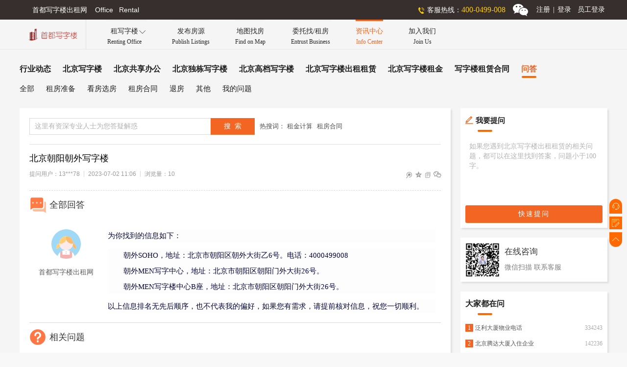

--- FILE ---
content_type: text/html
request_url: https://www.xzlsd.com/faq/detail/34.html
body_size: 81260
content:
<!DOCTYPE html PUBLIC "-//W3C//DTD XHTML 1.0 Transitional//EN" "http://www.w3.org/TR/xhtml1/DTD/xhtml1-transitional.dtd"><html xmlns="http://www.w3.org/1999/xhtml"><head>    <meta http-equiv="Cache-Control" content="no-transform">    <meta http-equiv="Cache-Control" content="no-siteapp">    <meta http-equiv="Content-Language" content="zh-cn">    <meta charset="utf-8">    <meta http-equiv="X-UA-Compatible" content="IE=edge,chrome=1" />    <meta name="renderer" content="webkit">    <title>北京朝阳朝外写字楼-问答详情-首都写字楼出租网</title>    <meta name="Keywords" content="北京写字楼出租其他问题,北京写字楼租赁其他问题,北京写字楼出租租赁问答"/>    <meta name="Description" content="首都写字楼出租网问答栏目下其他问题子栏目,是有北京租写字楼出租租赁方面的各种常见和疑难问题。如果您在北京出租或租赁写字楼时遇到各种问题，都可以来这里寻求帮助，搜索答案。"/>    <meta name="applicable-device" content="pc">    <meta name="mobile-agent" content="format=html5; url=https://www.xzlsd.com/m/mfaq/detail/34.html">    <meta http-equiv="Cache-Control" content="no-transform">    <link rel="alternate" type="application/vnd.wap.xhtml+xml" media="only screen and(max-width: 640px)" href="https://www.xzlsd.com/m/mfaq/detail/34.html"/>    <link rel="shortcut icon" href="https://resources.xzlsd.com/favicon.ico" type="image/x-icon" />    <link href="https://resources.xzlsd.com/css/globalHeadFoot.css" rel="stylesheet" type="text/css" />    <link href="https://resources.xzlsd.com/css/globalInfo.css" rel="stylesheet" type="text/css" />    <link href="https://resources.xzlsd.com/m/style/iconfont/iconfont.css" rel="stylesheet" type="text/css" />    <link href="https://resources.xzlsd.com/css/faqDetail.css" rel="stylesheet" type="text/css" />    <link href="https://resources.xzlsd.com/css/global.css" rel="stylesheet" type="text/css" />    <script src="https://resources.xzlsd.com/static/iconfont/iconfont.js" type="text/javascript"></script></head><body>    <div class="wrap">        <!--header-->        <div class="header">            <div class="header_top_wrap">   		        <div class="header_top">        	        <div class="header_top_left">首都写字楼出租网&nbsp;&nbsp;&nbsp;&nbsp;Office&nbsp;&nbsp;&nbsp;Rental</div>                    <div class="header_top_right">            	        <div class="header_top_tel">客服热线：<span id="WebControl1_telSpan">400-0499-008</span></div>                        <div class="header_top_weixin"><div id="WebControl1_wxImg" class="weixin_tanchu"><img src="https://resources.xzlsd.com/DonseWeb/UpLoadFiles/20190822/2019082208534557.jpg"  alt="微信客服二维码-首都写字楼出租网" /></div></div>                        <div id="loginDiv" class="header_top_login" style="display:block;"><a href="https://www.xzlsd.com/register.aspx" title="用户注册登录-首都写字楼出租网">注册<i>|</i>登录</a></div>                        <div id="quitDiv" class="header_top_login" style="display:none;">                            <a href="https://www.xzlsd.com/user_center_pc.aspx" title="会员中心-首都写字楼出租网" style="margin-right:5px">会员中心</a>                            <a title="安全退出-首都写字楼出租网" href="javascript:void(0);" rel="nofollow" onclick="handleQuitBtnClick()">安全退出</a>                        </div>                        <div class="header_top_login" style="margin-right:5px">                            <a href="https://resources.xzlsd.com/employee/login.aspx" class="employee-link" target="_blank">员工登录</a>                        </div>                    </div>                </div>            </div>            <div style="clear:both"></div>             <div class="header-nav-wrap">                <div class="logo"><a href="https://www.xzlsd.com/" title="首页-首都写字楼出租网"><img src="https://resources.xzlsd.com/images/logo.png" alt="首都写字楼出租网Logo"></a></div>                <ul class="topnav">                    <li class="has-down-menu"><a href="javascript:void(0);" rel="nofollow">租写字楼<br><span>Renting Office</span></a><span id="down-arror" class="iconfont">&#xe67c;</span></li>                    <li><a href="https://www.xzlsd.com/release_list_pc.aspx">发布房源<br><span>Publish Listings</span></a></li>                    <li><a href="https://www.xzlsd.com/mapfound.aspx">地图找房<br><span>Find on Map</span></a></li>                    <li><a href="https://www.xzlsd.com/entrust.aspx">委托找/租房<br><span>Entrust Business</span></a></li>                    <li class="nav_active"><a href="https://www.xzlsd.com/information/infoIndex.html">资讯中心<br><span>Info Center</span></a></li>                    <li><a href="https://www.xzlsd.com/joinus.aspx">加入我们<br><span>Join Us</span></a></li>                </ul>                <div class="down-menu-wrap">                     <div class="down-menu-office">                        <div class="down-menu-title">热门写字楼项目</div>                        <div class="down-menu-items"><div class="item"><a href="https://www.xzlsd.com/office_detail/3621.html" title="中建财富国际中心-写字楼项目详情-首都写字楼出租网" target="_blank"><div class="img-wrap"><img src="[data-uri]" alt="中建财富国际中心实景图" /></div><span class="img-desc">中建财富国际中心</span></a></div><div class="item last"><a href="https://www.xzlsd.com/office_detail/3623.html" title="霄云路33号大厦-写字楼项目详情-首都写字楼出租网" target="_blank"><div class="img-wrap"><img src="[data-uri]" alt="霄云路33号大厦实景图" /></div><span class="img-desc">霄云路33号大厦</span></a></div></div>                    </div>                    <div class="down-menu-office">                        <div class="down-menu-title">最新房源</div>                        <div class="down-menu-items"><div class="item"><a href="https://www.xzlsd.com/fy/fyDetail/78353.html" title="红庄国际文化保税创新园720平米独栋租赁-房源详情-首都写字楼出租网" target="_blank"><div class="img-wrap"><img src="[data-uri]" alt="房源红庄国际文化保税创新园720平米独栋租赁实景图" /></div><span class="img-desc">红庄国际文化保税创新园720平米独栋租赁</span></a></div><div class="item last"><a href="https://www.xzlsd.com/fy/fyDetail/78352.html" title="通用国际中心472平米办公室租赁 精装修带办公家具-房源详情-首都写字楼出租网" target="_blank"><div class="img-wrap"><img src="https://resources.xzlsd.com/vedioCover/fy/39785.jpg" alt="房源通用国际中心472平米办公室租赁 精装修带办公家具实景图" /><span class="video"></span></div><span class="img-desc">通用国际中心472平米办公室租赁 精装修带办公家具</span></a></div></div>                    </div>                    <ul>                        <li><a href="https://www.xzlsd.com/officeList/all/1/index.html"><span class="iconfont">&#xe62c;</span>找写字楼项目</a></li>                        <li><a href="https://www.xzlsd.com/fy/index.aspx"><span class="iconfont" style="font-size:19px">&#xe62b;</span>找写字楼房源</a></li>                        <li><a href="https://www.xzlsd.com/share_office.aspx"><span class="iconfont" style="font-size:15px">&#xe683;</span>找共享办公项目</a></li>                        <li><a href="https://www.xzlsd.com/fy/index_dr.aspx"><span class="iconfont" style="font-size:18px">&#xe623;</span>找房东直租房源</a></li>                    </ul>                </div>             </div>             <div style="clear:both"></div>        </div>        <!--end header-->        <!--top nav-->        <div class="top-nav"><div class="top-nav-wrap"><ul style="border-bottom:1px solid rgba(61,61,61,.12)"><li><a href="https://www.xzlsd.com/information/info1/sub0/1/index.html" title="行业动态-首都写字楼出租网">行业动态</a></li><li><a href="https://www.xzlsd.com/information/info2/sub0/1/index.html" title="北京写字楼-首都写字楼出租网">北京写字楼</a></li><li><a href="https://www.xzlsd.com/information/info3/sub0/1/index.html" title="北京共享办公-首都写字楼出租网">北京共享办公</a></li><li><a href="https://www.xzlsd.com/information/info4/sub0/1/index.html" title="北京独栋写字楼-首都写字楼出租网">北京独栋写字楼</a></li><li><a href="https://www.xzlsd.com/information/info5/sub0/1/index.html" title="北京高档写字楼-首都写字楼出租网">北京高档写字楼</a></li><li><a href="https://www.xzlsd.com/information/info6/sub0/1/index.html" title="北京写字楼出租租赁-首都写字楼出租网">北京写字楼出租租赁</a></li><li><a href="https://www.xzlsd.com/information/info7/sub0/1/index.html" title="北京写字楼租金-首都写字楼出租网">北京写字楼租金</a></li><li><a href="https://www.xzlsd.com/information/info8/sub0/1/index.html" title="写字楼租赁合同-首都写字楼出租网">写字楼租赁合同</a></li><li><a class="active" href="https://www.xzlsd.com/faq/sub0/1/index.html" title="问答-首都写字楼出租网">问答</a></li></ul><ul><li><a href="https://www.xzlsd.com/faq/sub0/1/index.html" title="全部问题-问答-首都写字楼出租网">全部</a></li><li><a href="https://www.xzlsd.com/faq/sub1/1/index.html" title="租房准备-问答-首都写字楼出租网">租房准备</a></li><li><a href="https://www.xzlsd.com/faq/sub2/1/index.html" title="看房选房-问答-首都写字楼出租网">看房选房</a></li><li><a href="https://www.xzlsd.com/faq/sub3/1/index.html" title="租房合同-问答-首都写字楼出租网">租房合同</a></li><li><a href="https://www.xzlsd.com/faq/sub4/1/index.html" title="退房-问答-首都写字楼出租网">退房</a></li><li><a href="https://www.xzlsd.com/faq/sub5/1/index.html" title="其他-问答-首都写字楼出租网">其他</a></li><li><a href="https://www.xzlsd.com/myfaq_list_pc.aspx" title="我的问题-问答-首都写字楼出租网">我的问题</a></li></ul><div style="clear:both"></div></div></div>        <!--end top nav-->        <!--main-->        <div class="main">            <div class="main-con">                <div class="main-left">                    <div class="search-wrap">                        <div class="search-form-wrap">                            <div class="search-input-wrap"><input id="searchText" type="text" maxlength="30" class="input-text" autocomplete="off" onkeyup="checkMaxInput1(this)" onchange="checkMaxInput1(this)" oninput="checkMaxInput1(this)" onpropertychange="checkMaxInput1(this)" placeholder="这里有资深专业人士为您答疑解惑" /><span class="search-warring-msg"></span></div>                            <div class="search-btn-wrap"><input type="button" value="搜  索" id="search_btn_head" onclick="handleSearchBtnClick(this)" class="search-btn" /></div>                        </div>                         <div class="links-hot-search-wrap">                            热搜词：                            <a  class="links-hot-search" href="https://www.xzlsd.com/faq_search.aspx?keywords=租金计算" target="_blank" title="">租金计算</a>                            <a class="links-hot-search" href="https://www.xzlsd.com/faq_search.aspx?keywords=租房合同" target="_blank" title="">租房合同</a>                         </div>                         <div style="clear:both"></div>                    </div>                    <!--问答详情-->                    <div class="ans-wrap"><h1 class="ques">北京朝阳朝外写字楼</h1><div class="tags-wrap"><div class="tags-left"><span class="tag first">提问用户：13***78</span><span class="tag">2023-07-02 11:06</span><span id="lookSum" class="tag">浏览量：10</span></div><div class="tags-right"><a href="javascript:void(0);" title="分享到微博" idata="1" imgdata="https://resources.xzlsd.com/m/images/mlogo.png" onclick="share(this)" class="share-link"><span class="iconfont">&#xe684;</span></a><a href="javascript:void(0);" title="分享到QQ空间" idata="2" imgdata="https://resources.xzlsd.com/m/images/mlogo.png" onclick="share(this)" class="share-link"><span class="iconfont font15">&#xe68e;</span></a><a href="javascript:void(0);" title="复制链接" urldata="https://www.xzlsd.com/faq/detail/34.html" onclick="copylink(this)" class="share-link"><span class="iconfont">&#xec7a;</span></a><a href="javascript:void(0);" rel="nofollow" class="share-link share-wx"><span class="iconfont font15" style="font-weight:600">&#xe68f;</span><span class="wxImg-wrap"><img src="[data-uri]" alt="微信分享好友二维码-首都写字楼出租网" /><span class="wxImg-desc">微信“扫一扫”</span><span class="wxImg-desc">分享好友</span></span></a></div><div style="clear:both"></div></div><div class="ans-items-wrap"><h2 class="ans-title"><span class="ans-title-avatar-wrap"><svg class="icon" aria-hidden="true"><use xlink:href="#icon-question"></use></svg></span>全部回答</h2><div class="ans-item last"><div class="ans-item-left"><div class="ans-avatar-wrap"><svg class="icon" aria-hidden="true"><use xlink:href="#icon-icon-test"></use></svg></div><div class="ans-name">首都写字楼出租网</div></div><div class="ans-item-right"><div class="ans-contents"><p style="box-sizing:border-box;padding:0px;-webkit-font-smoothing:antialiased;font-family:PingFang-SC-Regular;list-style:none;margin-top:0px;margin-bottom:0px;border:0px;font-size:15px;line-height:1.75;color:#05073B;white-space:normal;background-color:#FDFDFE;">
	为你找到的信息如下：
</p>
<ol style="box-sizing:border-box;padding:0px 0px 0px 32px;-webkit-font-smoothing:antialiased;font-family:PingFang-SC-Regular;list-style-position:outside;list-style-image:none;margin:14px 0px 0px;border:0px;font-size:15px;line-height:1.75;color:#05073B;white-space:normal;background-color:#FDFDFE;">
	<li style="box-sizing:border-box;padding:0px;-webkit-font-smoothing:antialiased;list-style:inherit;margin:0px;border:0px;line-height:1.75;position:relative;">
		<p style="box-sizing:border-box;padding:0px;-webkit-font-smoothing:antialiased;list-style:none;margin-top:0px;margin-bottom:0px;border:0px;line-height:1.75;">
			朝外SOHO，地址：北京市朝阳区朝外大街乙6号。电话：4000499008
		</p>
	</li>
	<li style="box-sizing:border-box;padding:0px;-webkit-font-smoothing:antialiased;list-style:inherit;margin:6px 0px 0px;border:0px;line-height:1.75;position:relative;">
		<p style="box-sizing:border-box;padding:0px;-webkit-font-smoothing:antialiased;list-style:none;margin-top:0px;margin-bottom:0px;border:0px;line-height:1.75;">
			朝外MEN写字中心，地址：北京市朝阳区朝阳门外大街26号。
		</p>
	</li>
	<li style="box-sizing:border-box;padding:0px;-webkit-font-smoothing:antialiased;list-style:inherit;margin:6px 0px 0px;border:0px;line-height:1.75;position:relative;">
		<p style="box-sizing:border-box;padding:0px;-webkit-font-smoothing:antialiased;list-style:none;margin-top:0px;margin-bottom:0px;border:0px;line-height:1.75;">
			朝外MEN写字楼中心B座，地址：北京市朝阳区朝阳门外大街26号。
		</p>
	</li>
</ol>
<p style="box-sizing:border-box;padding:0px;-webkit-font-smoothing:antialiased;font-family:PingFang-SC-Regular;list-style:none;margin-top:14px;margin-bottom:0px;border:0px;font-size:15px;line-height:1.75;color:#05073B;white-space:normal;background-color:#FDFDFE;">
	以上信息排名无先后顺序，也不代表我的偏好，如果您有需求，请提前核对信息，祝您一切顺利。
</p></div></div><div style="clear:both"></div></div><h2 class="ans-title"><span class="ans-title-avatar-wrap" style="font-size:17px"><svg class="icon" aria-hidden="true"><use xlink:href="#icon-wenti"></use></svg></span>相关问题</h2><ul class="more-ques-wrap"><li><a href="https://www.xzlsd.com/faq/detail/5769.html" title="北京郎园Vintage办公空间类型：提供哪些类型的办公空间（如平层、独栋、共享办公等）？">北京郎园Vintage办公空间类型：提供哪些类型的办公空间（如平层、独栋、共享办公等）？</a><span>2024-08-18 12:59</span></li><li><a href="https://www.xzlsd.com/faq/detail/5767.html" title="北京郎园Vintage租期：最短和最长的租期分别是多少？是否有续租政策？付款方式：租金如何支付？是否支持押一付三、押二付六等不同方式？">北京郎园Vintage租期：最短和最长的租期分别是多少？是否有续租政策？付款方式：租金如何支付？是否支持押一付三、押二付六等不同方式？</a><span>2024-08-18 12:57</span></li><li><a href="https://www.xzlsd.com/faq/detail/5765.html" title="北京郎园Vintage物业费及其他费用：除了租金外，还需要支付哪些额外费用（如物业费、水电费等）？">北京郎园Vintage物业费及其他费用：除了租金外，还需要支付哪些额外费用（如物业费、水电费等）？</a><span>2024-08-18 12:55</span></li><li><a href="https://www.xzlsd.com/faq/detail/5763.html" title="北京郎园Vintage自驾条件：园区是否有充足的停车位？周边道路拥堵情况如何？">北京郎园Vintage自驾条件：园区是否有充足的停车位？周边道路拥堵情况如何？</a><span>2024-08-18 12:54</span></li><li><a href="https://www.xzlsd.com/faq/detail/5761.html" title="北京郎园vintage租金价格：当前租金范围是多少？是否有不同楼层或面积的租金差异？">北京郎园vintage租金价格：当前租金范围是多少？是否有不同楼层或面积的租金差异？</a><span>2024-08-18 12:52</span></li><li><a href="https://www.xzlsd.com/faq/detail/5759.html" title="北京郎园Vintage文化氛围：作为文化创意园区，郎园Vintage有哪些独特的文化氛围或活动？">北京郎园Vintage文化氛围：作为文化创意园区，郎园Vintage有哪些独特的文化氛围或活动？</a><span>2024-08-18 12:51</span></li><li><a href="https://www.xzlsd.com/faq/detail/5757.html" title="北京郎园Vintage具体地址：郎园Vintage的具体地址是什么？周边环境：该区域有哪些商业配套设施（如购物中心、餐厅、银行等）？">北京郎园Vintage具体地址：郎园Vintage的具体地址是什么？周边环境：该区域有哪些商业配套设施（如购物中心、餐厅、银行等）？</a><span>2024-08-18 12:50</span></li><li><a href="https://www.xzlsd.com/faq/detail/5755.html" title="北京众秀大厦周边的生活配套设施如何？">北京众秀大厦周边的生活配套设施如何？</a><span>2024-08-18 12:46</span></li><li><a href="https://www.xzlsd.com/faq/detail/5753.html" title="北京众秀大厦物业管理公司的服务质量和口碑如何？">北京众秀大厦物业管理公司的服务质量和口碑如何？</a><span>2024-08-18 12:45</span></li><li><a href="https://www.xzlsd.com/faq/detail/5751.html" title="北京众秀大厦办公室的格局、朝向和视野如何？大厦的装修情况如何？是否可以按照自己的需求进行装修？">北京众秀大厦办公室的格局、朝向和视野如何？大厦的装修情况如何？是否可以按照自己的需求进行装修？</a><span>2024-08-18 12:43</span></li></ul><div style="clear:both"></div></div></div>                    <!--end 问答详情-->                                    </div>                <div class="main-right">                    <div class="hot-news" style=" margin-top:0">                        <div class="title" style="font-size:15px"><span class="iconfont" style="color:#f26522;margin-right:3px;font-size:15px">&#xe690;</span>我要提问</div>                        <div class="ques-contents-wrap"><textarea id="quesText" autocomplete="off" maxlength="100" style="width:100%;height: 120px;line-height:20px;font-size:14px;padding:8px;box-sizing:border-box;resize:none; border-color:rgba(61,61,61,.1);color:rgba(0,0,0,.75);font-family:Microsoft YaHei" onkeyup="checkMaxInput(this)" onchange="checkMaxInput(this)" oninput="checkMaxInput(this)" onpropertychange="checkMaxInput(this)" placeholder="如果您遇到北京写字楼出租租赁的相关问题，都可以在这里找到答案，问题小于100字。"></textarea><span id="remLen" class="warring-ques-text"></span></div>                        <div class="ques-btn-wrap"><a class="ques-btn" href="javascript:void(0);" rel="nofollow" onclick="handleQuickAskClick(this)" title="快速提问-首都写字楼出租网">快速提问</a></div>                        <div style="clear:both"></div>                    </div>                    <div class="online-service">                        <div class="img-wrap"><img src="https://resources.xzlsd.com/DonseWeb/UpLoadFiles/20190822/2019082208534557.jpg" alt="首都写字楼出租网-在线客服-二维码" /></div>                        <div class="desc"><h3>在线咨询</h3><span>微信扫描 联系客服</span></div>                        <div style="clear:both"></div>                    </div>                    <div class="hot-news" style="margin-top:20px">                        <div class="title">大家都在问</div>                        <ul><li><a href="https://www.xzlsd.com/faq/detail/1069.html" title="泛利大厦物业电话-问答-首都写字楼出租网" target="_blank"><i class="num-wrap hot">1</i><span class="link-text">泛利大厦物业电话</span><span class="look-nums">334243</span></a></li><li><a href="https://www.xzlsd.com/faq/detail/965.html" title="北京腾达大厦入住企业-问答-首都写字楼出租网" target="_blank"><i class="num-wrap hot">2</i><span class="link-text">北京腾达大厦入住企业</span><span class="look-nums">142236</span></a></li><li><a href="https://www.xzlsd.com/faq/detail/1035.html" title="泰康金融大厦哪个地铁口出-问答-首都写字楼出租网" target="_blank"><i class="num-wrap hot">3</i><span class="link-text">泰康金融大厦哪个地铁口出</span><span class="look-nums">123324</span></a></li><li><a href="https://www.xzlsd.com/faq/detail/1242.html" title="自空间CBD产业园-问答-首都写字楼出租网" target="_blank"><i class="num-wrap">4</i><span class="link-text">自空间CBD产业园</span><span class="look-nums">45344</span></a></li><li><a href="https://www.xzlsd.com/faq/detail/1220.html" title="菁英梦谷广渠文创园出租-问答-首都写字楼出租网" target="_blank"><i class="num-wrap">5</i><span class="link-text">菁英梦谷广渠文创园出租</span><span class="look-nums">43444</span></a></li><li><a href="https://www.xzlsd.com/faq/detail/1470.html" title="海航实业大厦写字楼价格-问答-首都写字楼出租网" target="_blank"><i class="num-wrap">6</i><span class="link-text">海航实业大厦写字楼价格</span><span class="look-nums">42114</span></a></li><li><a href="https://www.xzlsd.com/faq/detail/1270.html" title="813文化创意产业园地址-问答-首都写字楼出租网" target="_blank"><i class="num-wrap">7</i><span class="link-text">813文化创意产业园地址</span><span class="look-nums">34235</span></a></li><li><a href="https://www.xzlsd.com/faq/detail/1033.html" title="泰康金融大厦属于哪个街道-问答-首都写字楼出租网" target="_blank"><i class="num-wrap">8</i><span class="link-text">泰康金融大厦属于哪个街道</span><span class="look-nums">34235</span></a></li><li><a href="https://www.xzlsd.com/faq/detail/1256.html" title="北京竞园艺术中心-问答-首都写字楼出租网" target="_blank"><i class="num-wrap">9</i><span class="link-text">北京竞园艺术中心</span><span class="look-nums">34234</span></a></li><li><a href="https://www.xzlsd.com/faq/detail/1288.html" title="东亿国际传媒产业园物业电话-问答-首都写字楼出租网" target="_blank"><i class="num-wrap">10</i><span class="link-text">东亿国际传媒产业园物业电话</span><span class="look-nums">32438</span></a></li></ul>                        <div style="clear:both"></div>                    </div>                    <div class="hot-projs">                        <div class="title">                            热门楼盘项目                            <a href="https://www.xzlsd.com/officeList/all/1/index.html" title="更多楼盘项目-首都写字楼出租网">更多<span class="iconfont">&#xe67e;</span></a>                        </div>                        <ul><li><a href="https://www.xzlsd.com/office_detail/3621.html" title="中建财富国际中心-写字楼项目详情-首都写字楼出租网" target="_blank"><dl><dt><img src="[data-uri]" alt="中建财富国际中心实景图"></dt><dd><span>中建财富国际中心</span><em><i>8.90</i>元/㎡/天&nbsp;起</em><b>朝阳 - 安贞</b></dd></dl></a></li><li><a href="https://www.xzlsd.com/office_detail/3623.html" title="霄云路33号大厦-写字楼项目详情-首都写字楼出租网" target="_blank"><dl><dt><img src="[data-uri]" alt="霄云路33号大厦实景图"></dt><dd><span>霄云路33号大厦</span><em><i>6.00</i>元/㎡/天&nbsp;起</em><b>朝阳 - 三元桥</b></dd></dl></a></li><li><a href="https://www.xzlsd.com/office_detail/3622.html" title="京印国际中心-写字楼项目详情-首都写字楼出租网" target="_blank"><dl><dt><img src="[data-uri]" alt="京印国际中心实景图"></dt><dd><span>京印国际中心</span><em><i>3.50</i>元/㎡/天&nbsp;起</em><b>丰台 - 丽泽商务区</b></dd></dl></a></li><li><a href="https://www.xzlsd.com/office_detail/3599.html" title="丽泽远洋锐中心-写字楼项目详情-首都写字楼出租网" target="_blank"><dl><dt><img src="[data-uri]" alt="丽泽远洋锐中心实景图"></dt><dd><span>丽泽远洋锐中心</span><em><i>5.20</i>元/㎡/天&nbsp;起</em><b>丰台 - 丽泽商务区</b></dd></dl></a></li><li><a href="https://www.xzlsd.com/office_detail/3619.html" title="金辉时八区-写字楼项目详情-首都写字楼出租网" target="_blank"><dl><dt><img src="[data-uri]" alt="金辉时八区实景图"></dt><dd><span>金辉时八区</span><em><i>4.30</i>元/㎡/天&nbsp;起</em><b>朝阳 - 十八里店</b></dd></dl></a></li><li><a href="https://www.xzlsd.com/office_detail/3586.html" title="泰康集团大厦-写字楼项目详情-首都写字楼出租网" target="_blank"><dl><dt><img src="[data-uri]" alt="泰康集团大厦实景图"></dt><dd><span>泰康集团大厦</span><em><i>9.00</i>元/㎡/天&nbsp;起</em><b>朝阳 - 国贸</b></dd></dl></a></li><li><a href="https://www.xzlsd.com/office_detail/3593.html" title="首钢园-写字楼项目详情-首都写字楼出租网" target="_blank"><dl><dt><img src="[data-uri]" alt="首钢园实景图"></dt><dd><span>首钢园</span><em><i>4.10</i>元/㎡/天&nbsp;起</em><b>石景山 - 首钢园</b></dd></dl></a></li><li><a href="https://www.xzlsd.com/office_detail/3597.html" title="丽泽平安幸福中心-写字楼项目详情-首都写字楼出租网" target="_blank"><dl><dt><img src="[data-uri]" alt="丽泽平安幸福中心实景图"></dt><dd><span>丽泽平安幸福中心</span><em><i>4.80</i>元/㎡/天&nbsp;起</em><b>丰台 - 丽泽桥</b></dd></dl></a></li><li><a href="https://www.xzlsd.com/office_detail/3617.html" title="东进国际中心-写字楼项目详情-首都写字楼出租网" target="_blank"><dl><dt><img src="[data-uri]" alt="东进国际中心实景图"></dt><dd><span>东进国际中心</span><em><i>3.00</i>元/㎡/天&nbsp;起</em><b>朝阳 - 百子湾</b></dd></dl></a></li><li><a href="https://www.xzlsd.com/office_detail/3683.html" title="鼎兴大厦-写字楼项目详情-首都写字楼出租网" target="_blank"><dl><dt><img src="[data-uri]" alt="鼎兴大厦实景图"></dt><dd><span>鼎兴大厦</span><em><i>6.50</i>元/㎡/天&nbsp;起</em><b>丰台 - 丽泽商务区</b></dd></dl><i class="video"></i></a></li></ul>                        <div style="clear:both"></div>                    </div>                </div>            </div>        </div>        <!--end main-->        <!--end foot-->        <div class="foot">    	    <div class="foot_top">                <div id="WebControl2_links" class="flinks-wrap">                    <h3 class="flinks-title">友情链接</h3>                    <div class="right"><a class="flink01" href="http://www.bjzx.gov.cn/" target="_blank" title="北京市政协-友情链接-首都写字楼出租网">北京市政协</a><a class="flink01" href="http://www.bjsupervision.gov.cn/" target="_blank" title="北京纪检查网-友情链接-首都写字楼出租网">北京纪检查网</a><a class="flink01" href="http://www.beijing.gov.cn/" target="_blank" title="首都之窗-友情链接-首都写字楼出租网">首都之窗</a><a class="flink01" href="http://www.anyproperty.net" target="_blank" title="公寓-友情链接-首都写字楼出租网">公寓</a><a class="flink01" href="https://www.jia.com/yanjiao/" target="_blank" title="装修-友情链接-首都写字楼出租网">装修</a></div>                </div>                  <div style=" clear:both;"></div>            </div>               	    <div class="foot_bot">        	    <div class="foot_bot_con">            	    <div class="foot_bot_con_top">                	    <ul>                                  <li><a href="https://www.xzlsd.com/index.aspx">首页</a></li>                            <li><a href="https://www.xzlsd.com/officeList/all/1/index.html">找写字楼项目</a></li>                            <li><a href="https://www.xzlsd.com/fy/index.aspx">找写字楼房源</a></li>                            <li><a href="https://www.xzlsd.com/share_office.aspx">找共享办公项目</a></li>                            <li><a href="https://www.xzlsd.com/fy/index_dr.aspx">找房东直租房源</a></li>                            <li><a href="https://www.xzlsd.com/mapfound.aspx">地图找房/租房</a></li>                            <li><a href="https://www.xzlsd.com/entrust.aspx">委托找房/租房</a></li>                        </ul>                        <div class="foot_tel"><b id="WebControl2_telB" style="color:#f60;">4000499008</b><i>（早8：00&nbsp;-&nbsp;晚18：00）</i></div>                        <span> © &nbsp;&nbsp;首都写字楼出租网</span>                        <span><p class="foot_mail">网址：www.xzlsd.com</p><p class="foot_mail">通讯地址：北京市朝阳区国贸</p><p class="foot_http">企业邮箱：sd@xzlsd.com</p><p class="foot-qq">客服：896768070</p></span>                    </div>                    <div class="foot_bot_con_bot">                        <p>                            <a href="https://www.xzlsd.com/information/infoIndex.html"><span>房产资讯</span></a>                            <a href="https://www.xzlsd.com/faq/sub0/1/index.html"><span>问答</span></a>                            <a href="https://www.xzlsd.com/joinus.aspx"><span>加入我们</span></a>                              <a href="https://www.xzlsd.com/register.aspx"><span>注册/登录</span></a>                             <a href="https://beian.miit.gov.cn" rel="nofollow" target="_blank"><span>京ICP备09107283号-2</span></a>                               <a href="https://webscan.360.cn" rel="nofollow"><img border="0" style=" height:18px; float:left; margin-left:20px;" src="https://resources.xzlsd.com/images/logo1.png" alt="奇安虎-首都写字楼出租网"></a>                        </p>                    </div>                </div>            </div>            <div style=" clear:both;"></div>        </div>        <!--end foot-->    </div>    <!--right bar-->    <div class="right-bar">        <div class="right-btn-wrap">            <a class="right-btn up" id="infoTel" title="我要咨询" href="javascript:0;" rel="nofollow"><span class="iconfont">&#xe88f;</span></a>            <a class="right-btn" title="我要提问" href="https://www.xzlsd.com/myfaq_list_pc.aspx"><span class="iconfont">&#xe6d5;</span></a>            <a class="right-btn down" title="返回顶部" href="javascript:0;" rel="nofollow"><span class="iconfont">&#xe67b;</span></a>        </div>        <span id="myInfoTel" class="infoTel">400-0499-008</span>        <div style=" clear:both;"></div>    </div>    <!--end right bar-->    <div class="tishi"></div>    <script src="https://resources.xzlsd.com/js/jquery-1.11.0.min.js" type="text/javascript"></script>    <script src="https://resources.xzlsd.com/js/faq_detail.js" type="text/javascript"></script>    <script src="https://resources.xzlsd.com/js/global.js" type="text/javascript"></script></body></html>


--- FILE ---
content_type: text/css
request_url: https://resources.xzlsd.com/css/globalHeadFoot.css
body_size: 1955
content:
@charset "utf-8";
/* CSS Document */
/*************************************************公共样式***************************************************/
*:focus{outline:none;}
*{margin:0;padding:0;}
html{font-family:"微软雅黑";font-size:15px;background:#f8f8f8;}
img{border:none;}
a{text-decoration:none;}
ul{list-style:none;}
em{font-style:normal;}
input{vertical-align:middle;}
table{border-collapse:collapse;}
h1,h2,h3,h4,h5,h6{font-size:15px;font-weight:400;}
b{font-weight:normal;}
i{font-style:normal;}

/*header*/
.header{width:100%;min-width:1260px;height:100px;float:left;font-size:14px;background:#f5f5f5;border-bottom:1px solid #e7e7e7;}
/*header_top*/
.header_top_wrap{width:100%;min-width:1260px;height:40px; line-height:40px;background:#362f2d;}
.header_top{width:1260px; margin:0 auto;color:#fff;}
.header_top_left{float:left;padding-left:26px;}
.header_top_right{height:40px;float:right;margin-right:40px;}
.header_top_tel{height:40px;line-height:40px;float:left;padding-left:30px;background:url(../images/tel.png) no-repeat left center;}
.header_top_tel span{color:#ffcc00; font-family:Microsoft YaHei; font-size:16px;}
.header_top_weixin{width:40px;height:40px;float:left;margin-left:10px; background:url(../images/wx.png) no-repeat center;position:relative;cursor:pointer;}
.header_top_weixin:hover{background:#fff url(../images/wx1.png) no-repeat center;}
.header_top_weixin:hover .weixin_tanchu{display:block;}
.weixin_tanchu{width:100px;height:100px;position:absolute;right:-30px;top:40px;z-index:9;display:none;}
.weixin_tanchu img{width:100%;height:100%;}
.header_top_login{height:40px; line-height:40px; float:left;margin-left:10px;}
.header_top_login a{ color:#fff; margin-left:3px}
.header_top_login i{margin:0 6px}
.header_top_login a:hover{color:#ffcc00;}
/*header-nav-wrap*/
.header-nav-wrap{width:1260px; margin:0 auto;height:60px;line-height:60px;}
.logo{width:140px;float:left;height:60px; padding-top:16px; box-sizing:border-box; text-align:center;border-right:1px solid rgba(0,0,0,.08); overflow:hidden;}
.logo img{width:104px;vertical-align:middle}
.nav{float:left;height:60px; width:1050px;box-sizing:border-box; padding-left:15px!important}
.nav li{float:left;height:54px;line-height:20px;margin:0 26px; text-align:center; padding-top:10px; color:rgba(0,0,0,.85);font-size:14px;cursor:pointer;border-top:3px solid #f2f2f2;}
.nav li a{color:rgba(0,0,0,.85)}
.nav li a span{ font-size:12px}
.nav .nav_active{border-color:#f26522;}
.nav .nav_active a{color:#f26522}
.nav li:hover{border-color:#f26522;}
.nav li:hover a{color:#f26522}
.header_right{height:60px;float:right;width:130px;box-sizing:border-box;padding-top:16px;padding-right:30px}
.header_right a{display:inline-block;height:28px;line-height:28px;text-align:center;width:96px;font-size:12px;background:#fa561c;color:#fff;transition: all .3s ease-in-out;-webkit-border-radius:13px;-moz-border-radius:13px;border-radius:13px;}
.header_right a:hover{background:#f9835c; opacity:.8}

/*foot*/
.foot{width:100%;min-height:240px;min-width:1260px;float:left;border-top:1px solid #d7d7d7;background: #f5f5f5}
.foot_top{width:1260px;margin:0 auto;min-height:40px}
.flinks-wrap{width:1200px;padding:10px 20px;box-sizing:border-box;float:left;display:flex}
.flinks-wrap .left{width:70px;float:left}
.flinks-wrap .left h3{width:100%;height:24px;line-height:24px;font-size:13px;color:#f60;}
.flinks-wrap .right{flex:1;float:left;line-height:24px}
.flinks-wrap .right a{display:inline-block;float:left;font-size:12px;color:#999;margin-left:10px}
.flinks-wrap .right a:hover{color:#f26522}

.foot_top_con{width:100%;float:left;position:relative;}
.foot_top_hide{height:40px;overflow:hidden;}
.foof_top_list{width:100%;float:left;font-size:12px;}
.foot_top .foof_top_list span{float:left;line-height:40px;color:#f60;font-size:14px;}
.foot_top p{float:right;line-height:40px;color:#b2b2b2;font-size:14px;cursor:pointer;position:absolute;right:10px;top:0;}
.foot_top p:hover{color:#4ec5d9;}
.foot_top ul{width:1020px;float:left;margin:0 40px 0 5px;}
.foot_top li{float:left;line-height:40px;margin:0 5px;color:#666;}
.foot_top li:hover{color:#f60;}
	
.foot_bot{width:100%;min-height:200px;float:left;background:#222;}	
.foot_bot_con{width:1200px;height:200px;margin:0 auto;text-align:center;position:relative;}
.foot_bot_con_top{width:100%;height:150px;float:left;color:#999;border-bottom:1px solid #373737;}
.foot_bot_con_top ul{width:800px;height:20px;float:left;padding-top:35px;}
.foot_bot_con_top li{float:left;height:15px;line-height:15px;color:#ebebeb;padding:0 21px;border-left:1px solid #999;}
.foot_bot_con_top a:nth-child(1) li{padding-left:0;border-left:0;}
.foot_bot_con_top a{color:#999;}
.foot_bot_con_top span{width:800px;height:30px;line-height:30px;float:left;text-align:left;}
.foot_bot_con_top span p{float:left;height:35px;line-height:30px;margin-right:20px;padding-left:25px;}
.foot_tel{width:380px;height:100px;float:right;text-align:center;margin-top:40px;}
.foot_tel b{width:100%;float:left;font-size:22px;color:#fff;}
.foot_tel i{width:100%;float:left;font-size:13px;margin-top:5px;}
.foot_bot_con_bot{width:100%;float:left;color:#999;}
.foot_bot_con_bot em{width:80px;float:left;height:30px;line-height:30px;}
.foot_bot_con_bot p{width:1120px;float:left;padding-top:10px;}	
.foot_bot_con_bot span{height:15px;line-height:15px;float:left;color:#625f5f;padding:0 8px;margin-bottom:15px;border-right:1px solid #555252;}


--- FILE ---
content_type: text/css
request_url: https://resources.xzlsd.com/css/faqDetail.css
body_size: 1897
content:
input::-webkit-input-placeholder, textarea::-webkit-input-placeholder{ 
    /* WebKit browsers */ 
    font-size:14px;
    color: rgba(0,0,0,.3);
} 
input::-moz-placeholder, textarea::-moz-placeholder { 
    /* Mozilla Firefox 19+ */ 
    font-size:14px;
     color: rgba(0,0,0,.3);
} 
input:-ms-input-placeholder, textarea:-ms-input-placeholder { 
    /* Internet Explorer 10+ */ 
    font-size:14px;
     color: rgba(0,0,0,.3);
}

.icon {width: 2em;height: 2em;vertical-align: -0.3em;fill: currentColor;overflow: hidden;}

.main-left{width:880px;float:left;margin-right:20px;padding:20px;background:#fff;box-shadow: 3px 3px 3px #dfdfdf!important;box-sizing:border-box}

.search-wrap{ height:54px;width:100%;padding-bottom:20px;border-bottom:1px solid rgba(61,61,61,.15);box-sizing:border-box}
.search-form-wrap{width:460px;float:left}
.search-input-wrap{width:370px;float:left}
.input-text{display:block;width: 370px;height:34px;line-height: 34px;border:1px solid rgba(61,61,61,.2);border-right:none;padding: 5px 10px;font-size:14px;outline: 0;box-sizing:border-box;color:rgba(0,0,0,.75)}
.search-warring-msg{display:none;height:18px;line-height:18px;font-size:12px;color:#f26522}
.search-btn-wrap{width:90px;float:left;box-sizing:border-box}
.search-form-wrap .search-btn-wrap .search-btn{display: block;float: left;width: 90px;height: 34px;line-height: 34px;text-align: center;color: #fff;font-size: 14px;border:none;background: #f26522;cursor: pointer;outline: 0;transition:all .3s ease-out}
.search-form-wrap .search-btn-wrap .search-btn:hover{opacity:.8}
.links-hot-search-wrap{width:380px;float:left;height: 34px;line-height: 34px;padding-left:10px;box-sizing:border-box;font-size:13px; color:rgba(0,0,0,.7)}
.links-hot-search{margin-right:5px;color:rgba(0,0,0,.7)}
.links-hot-search:hover{color:#f26522}

.ans-wrap{width:100%}
.ques{width:100%;line-height:32px;font-size:18px;margin-top:12px;color:rgba(0,0,0,8)}
.tags-wrap{width:100%;height:50px;padding:10px 0 20px 0;box-sizing:border-box;display:flex; border-bottom:1px dashed rgba(61,61,61,.2)}
.tags-left{flex:1;float:left}
.tags-left .tag{padding:0 8px;display:inline-block;height:12px;line-height:12px;font-size:12px;color:rgba(0,0,0,.4);border-left:1px solid rgba(61,61,61,.22)}
.tags-left .first{padding-left:0;border-left:none}
.tags-right{ width:100px;float:right;text-align:right}
.share-link{color:rgba(0,0,0,.4);margin-left:5px;transition:all .3s ease-out}
.share-link:hover{color:#f26522}
.share-link .iconfont{font-size:13px}
.share-link .font15{font-size:15px}
.share-wx{position:relative}
.share-wx:hover .wxImg-wrap{display:block}
.wxImg-wrap{position:absolute;top:20px;left:-45px;width:110px;height:150px;padding:10px;box-sizing:border-box;background:#fff;border:1px solid rgba(61,61,61,.15);border-radius:10px;display:none;transition:all .6s ease-out}
.wxImg-desc{ width:100%; display:block; line-height:20px; font-size:12px; text-align:center}
.wxImg-wrap img{width:90px;height:90px}

.ans-title{width:100%;height:59px;line-height:59px; font-size:18px;color:rgba(0,0,0,.8)}
.ans-title-avatar-wrap{display:inline-block;width:36px;height:36px;vertical-align:middle; margin-right:5px}

.ans-items-wrap .last{border-bottom:1px solid rgba(61,61,61,.2)}
.ans-item{width:100%;padding:20px 0;border-bottom:1px dashed rgba(61,61,61,.2)}
.ans-item-left{width:150px;float:left;text-align:center}
.ans-item-left .ans-avatar-wrap{display:inline-block;width:64px;height:64px;position:relative; vertical-align:middle; font-size:30px}
.ans-item-left .default{overflow:hidden;border:1px solid #d7b1b0;border-radius:50%;-webkit-border-radius:50%;-ms-border-radius:50%;-o-border-radius:50%;-moz-border-radius:50%;}
.ans-item-left .ans-avatar-wrap img{max-height:50px;max-width:50px;position:absolute;top:0;bottom:0;left:0;right:0;margin:auto}
.ans-name{width:100%;line-height:22px;font-size:14px;margin:12px 0;color:rgba(0,0,0,.64)}

.ans-item-right{width:690px;float:left;box-sizing:border-box;padding:0 10px}
.ans-item-right .ans-contents{ width:100%;color:rgba(0,0,0,.6);font-size:14px;line-height:20px}
.ans-item-right .ans-contents img{max-width:90%}
.ans-item-right .ans-contents p{word-wrap:break-word;}

.ques-contents-wrap{width:100%;padding:10px 10px 18px;position:relative;box-sizing:border-box}
.ques-contents-wrap .warring-ques-text{width:280px;height:18px;line-height:18px;position:absolute;left:10px;bottom:1px; overflow:hidden; color:#f26522;font-size:12px}
.ques-btn-wrap{width:100%;padding:0 10px 10px;box-sizing:border-box}
.ques-btn-wrap .ques-btn{display:block;width:100%;height:36px;line-height:36px;text-align:center;background:#f26522;color:#fff;border-radius:3px;-webkit-border-radius:3px;-ms-border-radius:3px;-o-border-radius:3px;-moz-border-radius:3px;letter-spacing:2px;transition:all .3s ease-out}
.ques-btn-wrap .ques-btn:hover{opacity:.8}

.more-ques-wrap{width:100%;margin-top:10px;padding:0 10px;box-sizing:border-box}
.more-ques-wrap li{height:30px;line-height:30px;display:flex;font-size:14px}
.more-ques-wrap li a{flex:1;float:left;overflow: hidden;white-space: nowrap;text-overflow: ellipsis;color:rgba(0,0,0,.76)}
.more-ques-wrap li a:hover{color:#f26522}
.more-ques-wrap li span{width:130px;float:right;text-align:right;font-size:12px;color:rgba(0,0,0,.4)}


--- FILE ---
content_type: text/css
request_url: https://resources.xzlsd.com/css/global.css
body_size: 2612
content:
@charset "utf-8";
/* CSS Document */
/*************************************************公共样式***************************************************/
body,ul,ol,dl,dd,h1,h2,h3,h4,h5,h6,figure,form,fieldset,legend,input,textarea,button,p,blockquote,th,td,pre,xmp{margin:0;padding:0}
body,input,textarea,button,select,pre,xmp,tt,code,kbd,samp{line-height:1.5;font-family:tahoma,arial,"Hiragino Sans GB",simsun,sans-serif}
h1,h2,h3,h4,h5,h6,small,big,input,textarea,button,select{font-size:100%}
h1,h2,h3,h4,h5,h6{font-family:pingfang SC,helvetica neue,arial,hiragino sans gb,microsoft yahei ui,microsoft yahei,simsun,sans-serif!important;}
h1,h2,h3,h4,h5,h6,b,strong{font-weight:normal}
address,cite,dfn,em,i,optgroup,var{font-style:normal}
table{border-collapse:collapse;border-spacing:0;text-align:left}
caption,th{text-align:inherit}
ul,ol,menu{list-style:none}
fieldset,img{border:0}
img,object,input,textarea,button,select{vertical-align:middle}
article,aside,footer,header,section,nav,figure,figcaption,hgroup,details,menu{display:block}
audio,canvas,video{display:inline-block;*display:inline;*zoom:1}
blockquote:before,blockquote:after,q:before,q:after{content:"\0020"}
textarea{overflow:auto;resize:vertical}
input,textarea,button,select,a{outline:0 none;border: none;font-family:microsoft yahei;}
button::-moz-focus-inner,input::-moz-focus-inner{padding:0;border:0}
mark{background-color:transparent}
a,ins,s,u,del{text-decoration:none}
sup,sub{vertical-align:baseline}
html {overflow-x: scroll;width: auto;height: 100%;font-size: 50px;-webkit-tap-highlight-color: transparent;}
body {font-family:pingfang SC,helvetica neue,arial,hiragino sans gb,microsoft yahei ui,microsoft yahei,simsun,sans-serif!important;color: #181818;font-size: .28em;line-height: 1;-webkit-text-size-adjust: none;}
hr {height: .02rem;margin: .1rem 0;border: medium none;border-top: .02rem solid #cacaca;}
a {color: #25a4bb;text-decoration: none;}
.notShow{display:none}
.clearfix::after{display:block;width:0;height:0;clear:both}

/*header*/
.header{width:100%;min-width:1200px;height:100px;float:left;font-size:14px;background:#f5f5f5;border-bottom:1px solid #e7e7e7;}
/*header_top*/
.header_top_wrap{width:100%;min-width:1200px;height:40px; line-height:40px;background:#362f2d;}
.header_top{width:1200px; margin:0 auto;color:#fff;}
.header_top_left{float:left;padding-left:26px;}
.header_top_right{height:40px;float:right;margin-right:0;}
.header_top_tel{height:40px;line-height:40px;float:left;padding-left:30px;background:url(../images/tel.png) no-repeat -12px -9px;}
.header_top_tel span{color:#ffcc00; font-family:Microsoft YaHei; font-size:16px;}
.header_top_weixin{width:40px;height:40px;float:left;margin-left:10px; background:url(../images/wx.png) no-repeat center;position:relative;cursor:pointer;}
.header_top_weixin:hover{background:#fff url(../images/wx1.png) no-repeat center;}
.header_top_weixin:hover .weixin_tanchu{display:block;}
.weixin_tanchu{width:100px;height:100px;position:absolute;right:-30px;top:40px;z-index:9;display:none;}
.weixin_tanchu img{width:100%;height:100%;}
.header_top_login{height:40px; line-height:40px; float:left;margin-left:10px;}
.header_top_login a{ color:#fff; margin-left:3px}
.header_top_login i{margin:0 6px}
.header_top_login a:hover{color:#ffcc00;}
/*header-nav-wrap*/
.header-nav-wrap{width:1200px; margin:0 auto;height:60px;line-height:60px;}
.logo{width:140px;float:left;height:60px; padding-top:16px; box-sizing:border-box; text-align:center;border-right:1px solid rgba(0,0,0,.08); overflow:hidden;}
.logo img{width:104px;vertical-align:middle}
.topnav{float:left;height:60px; width:1050px;box-sizing:border-box; padding-left:15px!important}
.topnav li{float:left;height:54px;line-height:20px;margin:0 26px; text-align:center; padding-top:10px; color:rgba(0,0,0,.85);font-size:14px;cursor:pointer;border-top:3px solid #f2f2f2;}
.topnav li a{color:rgba(0,0,0,.85)}
.topnav li a span{ font-size:12px}
.topnav .nav_active{border-color:#f26522;}
.topnav .nav_active a, .topnav .nav_active .iconfont{color:#f26522}
.topnav li:hover{border-color:#f26522;}
.topnav li:hover a{color:#f26522}
.header_right{height:60px;float:right;width:130px;box-sizing:border-box;padding-top:16px;padding-right:30px}
.header_right a{display:inline-block;height:28px;line-height:28px;text-align:center;width:96px;font-size:12px;background:#fa561c;color:#fff;transition: all .3s ease-in-out;-webkit-border-radius:13px;-moz-border-radius:13px;border-radius:13px;}
.header_right a:hover{background:#f9835c; opacity:.8}
.header-nav-wrap, .topnav .has-down-menu{position:relative;padding-left:2px;padding-right:10px}
.topnav .has-down-menu .iconfont{position:absolute; top:12px;right:1px;font-size:14px;transition:transform .5s ease-out;}
.topnav li:hover .iconfont{color:#f26522}
.down-menu-wrap{display:none;position:absolute;top:61px;left:50px;width:800px;height:200px;background:#f2f2f2;padding:15px;border: 1px solid rgba(0,0,0,.08);border-top:none;box-sizing:border-box;z-index:999}
.down-menu-office{ width:300px;float:left;padding-right:15px; margin-right:15px;border-right:1px solid rgba(0,0,0,.12); box-sizing:border-box;}
.down-menu-title{ line-height:24px;padding-bottom:5px;font-size:15px;font-weight:600;float:left;color:#666;width:100%}
.down-menu-items{ width:100%}
.down-menu-items .item{width:135px;margin-right:14px; float:left}
.down-menu-items .item a .img-wrap{width:135px;height:90px;position:relative;overflow:hidden}
.down-menu-items .item a .img-wrap .video{position: absolute;width: 16px;height: 16px;left: 10px;bottom: 10px;background: url(https://www.xzlsd.com/static/icons/16x16.png);}
.down-menu-items .last{margin-right:0}
.down-menu-items .item a .img-wrap img{width:135px;min-height:90px;}
.down-menu-items .item a .img-desc{ display:block;height:40px;line-height:20px;padding-top:5px;color:rgba(0,0,0,.66);font-size:12px;overflow:hidden;text-overflow: ellipsis;display:-webkit-box;-webkit-line-clamp:2;-webkit-box-orient: vertical}
.down-menu-items .item a:hover .img-desc{color:#f26522}
.down-menu-wrap ul{width:130px;float:left;padding-top:12px}
.down-menu-wrap ul li{ width:100%;float:left; height:36px;line-height:36px}
.down-menu-wrap ul .active a{color:#f26522;}
.down-menu-wrap ul li a{color:#666;font-size:14px}
.down-menu-wrap ul li a:hover{color:#f26522}
.down-menu-wrap ul li a .iconfont{ margin-right:5px;}

/*foot*/
.foot{width:100%;min-width:1200px;float:left;border-top:1px solid #d7d7d7;background: #f5f5f5}
.foot_top{width:1200px;margin:0 auto;line-height:40px}
.flinks-wrap{width:100%;padding-left:70px;box-sizing:border-box;float:left;font-size:13px;position:relative}
.flinks-wrap .flinks-title{ position:absolute; left:0; top:0;color:#f26522 }
.flinks-wrap .flink01,.flinks-wrap .flink{ font:left;color:#999;margin-right:16px}
.flinks-wrap .flink01:hover,.flinks-wrap .flink:hover{color:#ff6a00}

.foot_top_con{width:100%;float:left;position:relative;}
.foot_top_hide{height:40px;overflow:hidden;}
.foof_top_list{width:100%;float:left;font-size:12px;}
	
.foot_bot{width:100%;float:left;background:#222;}	
.foot_bot_con{width:1200px;height:180px;margin:0 auto;text-align:center;position:relative;}
.foot_bot_con_top{width:100%;height:130px;float:left;color:#999;border-bottom:1px solid #373737;}
.foot_bot_con_top ul{width:880px;height:20px;float:left;padding-top:35px;}
.foot_bot_con_top li{float:left;height:15px;line-height:15px;color:#ebebeb;padding:0 21px;border-left:1px solid #999;}
.foot_bot_con_top li:nth-child(1){padding-left:0;border-left:0;}
.foot_bot_con_top li a{color:#ebebeb;font-size:12px}
.foot_bot_con_top li a:hover{color:#ff6a00}
.foot_bot_con_top span{width:800px;height:30px;line-height:30px;float:left;text-align:left;font-size:14px}
.foot_bot_con_top span p{float:left;height:30px;line-height:30px;margin-right:5px;padding-left:25px;font-size:14px}
.foot_bot_con_top span .foot-qq{position:relative;padding-left:40px;}
.foot_bot_con_top span .foot-qq:before{content: '';position:absolute;top:0;left:12px;width:24px;height:24px;background-image: url('https://resources.xzlsd.com/images/qq.png');background-size:100% 100%}

.foot_tel{width:300px;height:100px;float:right;text-align:center;margin-top:40px;}
.foot_tel b{width:100%;float:left;font-size:22px;color:#fff;}
.foot_tel i{width:100%;float:left;font-size:13px;margin-top:5px;font-size:14px}
.foot_bot_con_bot{width:100%;float:left;color:#999;}
.foot_bot_con_bot em{width:80px;float:left;height:30px;line-height:30px;}
.foot_bot_con_bot p{width:1120px;float:left;padding-top:16px;}	
.foot_bot_con_bot span{height:15px;line-height:15px;float:left;color:#625f5f;padding:0 8px;margin-bottom:15px;border-right:1px solid #555252;font-size:14px}
.foot_bot_con_bot a:hover span{color:#fff}

--- FILE ---
content_type: application/javascript
request_url: https://resources.xzlsd.com/static/iconfont/iconfont.js
body_size: 69493
content:
window._iconfont_svg_string_4080701='<svg><symbol id="icon-lishijilu2" viewBox="0 0 1024 1024"><path d="M660.621 511.761c-60.384 0-109.482 49.104-109.482 109.465S600.237 730.69 660.621 730.69s109.497-49.104 109.497-109.465-49.113-109.464-109.497-109.464z m58.87 131.968h-58.87c-12.439 0-22.496-10.063-22.496-22.503v-61.59c0-12.438 10.057-22.502 22.496-22.502s22.511 10.063 22.511 22.502v39.087h36.359c12.438 0 22.495 10.063 22.495 22.503s-10.056 22.503-22.495 22.503z" fill="#8688DB" ></path><path d="M512.007 62C263.443 62 62 263.475 62 512c0 248.53 201.443 450 450.007 450C760.541 962 962 760.53 962 512c0-248.525-201.459-450-449.993-450z m-15.932 706.923H322.598c-27.651 0-50.117-22.496-50.117-50.14V298.45c0-27.644 22.466-50.124 50.117-50.124h346.91c27.607 0 50.073 22.48 50.073 50.124v118.061c0 12.432-10.072 22.495-22.496 22.495-12.439 0-22.511-10.063-22.511-22.495V298.45c0-2.811-2.278-5.118-5.066-5.118h-346.91c-2.817 0-5.125 2.308-5.125 5.118v420.333c0 2.833 2.308 5.141 5.125 5.141h173.478c12.425 0 22.496 10.063 22.496 22.503-0.001 12.431-10.072 22.496-22.497 22.496z m-85.277-351.094c-12.439 0-22.511-10.063-22.511-22.503s10.071-22.503 22.511-22.503h171.784c12.425 0 22.496 10.063 22.496 22.503s-10.071 22.503-22.496 22.503H410.798z m74.726 126.888c0 12.439-10.071 22.503-22.496 22.503h-52.23c-12.439 0-22.511-10.063-22.511-22.503s10.071-22.495 22.511-22.495h52.23c12.425 0 22.496 10.055 22.496 22.495z m175.097 230.979c-85.188 0-154.489-69.307-154.489-154.471s69.302-154.464 154.489-154.464 154.488 69.3 154.488 154.464-69.3 154.471-154.488 154.471z" fill="#8688DB" ></path></symbol><symbol id="icon-ditu" viewBox="0 0 1024 1024"><path d="M435.469474 857.465263l14.955789 46.888421 15.225263-46.888421h20.749474v67.368421h-15.629474v-16.976842l1.482106-30.585263-16.168421 47.292632h-10.509474l-15.898948-46.888422 1.482106 30.181053v16.707369h-16.168421v-67.368422zM533.423158 911.494737H512l-3.772632 13.473684h-15.36l21.557895-67.368421h16.842105l21.692632 67.368421h-15.764211z m-17.650526-11.991579h13.473684L522.913684 875.789474zM573.305263 901.524211v23.04h-15.629474v-67.368422h26.947369a26.947368 26.947368 0 0 1 18.863158 6.063158 20.075789 20.075789 0 0 1 7.006316 16.033685 19.806316 19.806316 0 0 1-7.006316 15.898947 26.947368 26.947368 0 0 1-18.863158 6.063158z m0-11.991579h11.587369a9.970526 9.970526 0 0 0 7.68-2.829474 9.701053 9.701053 0 0 0 2.694736-7.141053 10.374737 10.374737 0 0 0-2.694736-7.275789 9.970526 9.970526 0 0 0-7.68-2.829474h-11.587369z" fill="#3F4A5A" ></path><path d="M390.736842 282.947368l-121.263158 53.894737-80.842105 350.31579 175.157895-94.31579 26.947368-309.894737z" fill="#EFEFEF" ></path><path d="M512 336.842105l-121.263158-53.894737-26.947368 309.894737 148.210526 94.31579V336.842105zM633.263158 282.947368l121.263158 53.894737 80.842105 350.31579-175.157895-94.31579-26.947368-309.894737z" fill="#D9D8D7" ></path><path d="M512 336.842105l121.263158-53.894737 26.947368 309.894737-148.210526 94.31579V336.842105z" fill="#EFEFEF" ></path><path d="M512 40.421053a175.157895 175.157895 0 0 0-175.157895 175.157894 197.254737 197.254737 0 0 0 16.976842 75.048421C395.183158 390.736842 512 512 512 512s116.682105-121.263158 158.046316-221.372632A197.254737 197.254737 0 0 0 687.157895 215.578947 175.157895 175.157895 0 0 0 512 40.421053z" fill="#E66847" ></path><path d="M512 215.578947m-94.315789 0a94.315789 94.315789 0 1 0 188.631578 0 94.315789 94.315789 0 1 0-188.631578 0Z" fill="#FFFFFF" ></path></symbol><symbol id="icon-wenbenbianjitianchong" viewBox="0 0 1024 1024"><path d="M384.8192 785.6128c20.7872-25.8048 45.2608-49.4592 68.5056-73.1136 63.2832-64.4096 126.6688-128.9216 189.952-193.3312 59.0848-60.1088 118.1696-120.2176 177.152-180.3264 13.2096-13.4144 25.8048-29.7984 40.5504-41.472 15.36-12.0832 25.6-4.5056 37.5808 7.7824 10.5472 10.8544 20.7872 22.016 31.1296 32.9728 2.3552 2.56 15.9744 13.2096 15.9744 16.896 0 0-0.3072-258.4576-0.3072-258.4576 0-38.6048-31.4368-70.0416-70.0416-70.0416L135.7824 26.5216c-38.6048 0-70.0416 31.4368-70.0416 70.0416l0 812.6464c0 38.6048 31.4368 70.0416 70.0416 70.0416l183.7056 0.9216 36.4544-136.704C356.0448 843.4688 364.544 810.8032 384.8192 785.6128zM461.2096 432.2304 207.36 432.2304c-11.9808 0-21.7088-9.728-21.7088-21.7088 0-11.9808 9.728-21.7088 21.7088-21.7088l253.8496 0c11.9808 0 21.7088 9.728 21.7088 21.7088C483.0208 422.5024 473.1904 432.2304 461.2096 432.2304zM637.952 317.6448 207.36 317.6448c-11.9808 0-21.7088-9.728-21.7088-21.7088 0-11.9808 9.728-21.7088 21.7088-21.7088L637.952 274.2272c11.9808 0 21.7088 9.728 21.7088 21.7088C659.6608 307.9168 649.9328 317.6448 637.952 317.6448zM758.1696 202.9568 207.36 202.9568c-11.9808 0-21.7088-9.728-21.7088-21.7088 0-11.9808 9.728-21.7088 21.7088-21.7088l550.8096 0c11.9808 0 21.7088 9.728 21.7088 21.7088C779.8784 193.2288 770.1504 202.9568 758.1696 202.9568z" fill="#FF9000" ></path><path d="M992.5632 501.4528 891.4944 400.384c-10.752-10.752-29.5936-10.752-40.3456 0L428.2368 823.0912c-1.7408 1.7408-3.072 3.9936-3.6864 6.3488l-42.2912 151.6544c-1.3312 4.8128-0.1024 10.0352 3.2768 13.7216 2.7648 2.9696 6.656 4.7104 10.6496 4.7104 0.9216 0 1.7408-0.1024 2.6624-0.2048L562.176 968.704c2.8672-0.512 5.5296-1.9456 7.5776-3.9936l422.912-422.8096C1003.7248 530.7392 1003.7248 512.6144 992.5632 501.4528zM927.1296 585.3184c-5.4272 5.4272-13.9264 5.7344-19.0464 0.6144l-100.864-100.864c-5.12-5.12-4.8128-13.6192 0.6144-19.0464 5.4272-5.4272 14.0288-5.7344 19.0464-0.6144l100.864 100.864C932.864 571.2896 932.5568 579.8912 927.1296 585.3184z" fill="#FF9000" ></path></symbol><symbol id="icon-wenda" viewBox="0 0 1024 1024"><path d="M370.33785 492.885466a29.370504 29.370504 0 1 0 21.809533 9.706989 29.283166 29.283166 0 0 0-21.809533-9.706989zM485.561556 502.592455a29.358027 29.358027 0 0 0 21.82201 49.021542 29.34555 29.34555 0 0 0 29.370504-29.370503 29.382981 29.382981 0 0 0-24.878838-29.021153 29.595087 29.595087 0 0 0-4.504143-0.336875 29.283166 29.283166 0 0 0-21.809533 9.706989zM644.379374 551.613997a29.358027 29.358027 0 1 0-29.370504-29.370503 29.370504 29.370504 0 0 0 29.370504 29.370503z" fill="#4694F5" ></path><path d="M511.875232 0.648796h-0.424213C233.317087 0.648796 7.074374 222.849011 0.573935 499.423336v24.566916C7.099327 800.552101 233.329564 1022.752315 511.475972 1022.752315h0.424213c282.051662-0.224583 510.627547-228.937713 510.627547-511.039283 0-3.044351 0-6.076226-0.087338-9.1081C1017.561946 224.683108 790.882542 0.873379 511.875232 0.648796z m269.587289 511.812847c0 45.365825-30.530851 125.841505-30.530851 125.841505s27.336777 91.255678 10.954674 109.085096c-17.118238 18.640413-111.043961-1.322546-111.043962-1.322546s-85.840725 19.750853-138.92972 20.848816h-4.504143c-151.369139 0-264.297105-103.133639-264.297105-254.527732 0-3.318842 0.074861-6.600253 0.187153-9.869188 4.803587-145.97914 116.034701-244.63359 264.109952-244.63359h4.504143c145.97914 1.983819 264.222244 100.101764 269.38766 244.546252 0.074861 3.431134 0.162199 6.712545 0.162199 10.031387z" fill="#4694F5" ></path></symbol><symbol id="icon-yuyue" viewBox="0 0 1024 1024"><path d="M296.1 268.6c-22.1 0-40-17.9-40-40V139c0-22.1 17.9-40 40-40s40 17.9 40 40v89.6c0 22.1-17.9 40-40 40zM729.8 266.7c-22.1 0-40-17.9-40-40v-89.6c0-22.1 17.9-40 40-40s40 17.9 40 40v89.6c0 22.1-17.9 40-40 40z" fill="#2186F0" ></path><path d="M860.2 191.8h-696c-55.2 0-100 44.8-100 100v73.7h896v-73.7c0-55.2-44.8-100-100-100zM64.2 824.1c0 55.2 44.8 100 100 100h696c55.2 0 100-44.8 100-100V415.5h-896v408.6z m273.5-199c15.6-15.6 40.9-15.6 56.6 0l76.2 76.2 158.7-143.4c16.4-14.8 41.7-13.5 56.5 2.9 14.8 16.4 13.5 41.7-2.9 56.5l-180 162.6c-1.4 2-2.9 3.8-4.6 5.6-15.6 15.6-40.9 15.6-56.6 0L337.7 681.6c-15.6-15.6-15.6-40.9 0-56.5z" fill="#2186F0" ></path></symbol><symbol id="icon-shouji" viewBox="0 0 1024 1024"><path d="M512 0c282.88 0 512 229.12 512 512S794.88 1024 512 1024 0 794.88 0 512 229.12 0 512 0z m156.16 230.4H366.08c-11.52 0-20.48 8.96-20.48 20.48v523.52c0 11.52 8.96 20.48 20.48 20.48h302.08c11.52 0 20.48-8.96 20.48-20.48V250.88c-1.28-11.52-10.24-20.48-20.48-20.48z m-74.24 33.28c8.96 0 16.64 7.68 16.64 16.64s-7.68 16.64-16.64 16.64c-8.96 0-16.64-7.68-16.64-16.64s7.68-16.64 16.64-16.64z m-101.12 0h48.64c7.68 0 14.08 7.68 14.08 16.64 0 8.96-6.4 16.64-14.08 16.64h-48.64c-7.68 0-14.08-7.68-14.08-16.64 0-8.96 6.4-16.64 14.08-16.64z m24.32 496.64c-15.36 0-28.16-12.8-28.16-28.16 0-15.36 12.8-28.16 28.16-28.16 15.36 0 28.16 12.8 28.16 28.16-1.28 15.36-12.8 28.16-28.16 28.16z m138.24-98.56c0 5.12-3.84 10.24-10.24 10.24h-256c-5.12 0-10.24-5.12-10.24-10.24V339.2c0-5.12 3.84-10.24 10.24-10.24h256c5.12 0 10.24 5.12 10.24 10.24v322.56z" fill="#F8AF4E" ></path></symbol><symbol id="icon-weixin" viewBox="0 0 1024 1024"><path d="M337.387283 341.82659c-17.757225 0-35.514451 11.83815-35.514451 29.595375s17.757225 29.595376 35.514451 29.595376 29.595376-11.83815 29.595376-29.595376c0-18.49711-11.83815-29.595376-29.595376-29.595375zM577.849711 513.479769c-11.83815 0-22.936416 12.578035-22.936416 23.6763 0 12.578035 11.83815 23.676301 22.936416 23.676301 17.757225 0 29.595376-11.83815 29.595376-23.676301s-11.83815-23.676301-29.595376-23.6763zM501.641618 401.017341c17.757225 0 29.595376-12.578035 29.595376-29.595376 0-17.757225-11.83815-29.595376-29.595376-29.595375s-35.514451 11.83815-35.51445 29.595375 17.757225 29.595376 35.51445 29.595376zM706.589595 513.479769c-11.83815 0-22.936416 12.578035-22.936416 23.6763 0 12.578035 11.83815 23.676301 22.936416 23.676301 17.757225 0 29.595376-11.83815 29.595376-23.676301s-11.83815-23.676301-29.595376-23.6763z" fill="#28C445" ></path><path d="M510.520231 2.959538C228.624277 2.959538 0 231.583815 0 513.479769s228.624277 510.520231 510.520231 510.520231 510.520231-228.624277 510.520231-510.520231-228.624277-510.520231-510.520231-510.520231zM413.595376 644.439306c-29.595376 0-53.271676-5.919075-81.387284-12.578034l-81.387283 41.433526 22.936416-71.768786c-58.450867-41.433526-93.965318-95.445087-93.965317-159.815029 0-113.202312 105.803468-201.988439 233.803468-201.98844 114.682081 0 216.046243 71.028902 236.023121 166.473989-7.398844-0.739884-14.797688-1.479769-22.196532-1.479769-110.982659 1.479769-198.289017 85.086705-198.289017 188.67052 0 17.017341 2.959538 33.294798 7.398844 49.572255-7.398844 0.739884-15.537572 1.479769-22.936416 1.479768z m346.265896 82.867052l17.757225 59.190752-63.630058-35.514451c-22.936416 5.919075-46.612717 11.83815-70.289017 11.83815-111.722543 0-199.768786-76.947977-199.768786-172.393063-0.739884-94.705202 87.306358-171.653179 198.289017-171.65318 105.803468 0 199.028902 77.687861 199.028902 172.393064 0 53.271676-34.774566 100.624277-81.387283 136.138728z" fill="#28C445" ></path></symbol><symbol id="icon-profile" viewBox="0 0 1024 1024"><path d="M512 966.6l202.8-51.2c115.8-96.2 189.6-241.2 189.6-403.4 0-250.2-175.4-459.6-410-511.8C219.8 9.6 0 235.2 0 512c0 142.2 58 270.8 151.6 363.6L512 966.6z" fill="#CBE2FF" ></path><path d="M893.8 512c0 167.8-80.8 316.8-205.6 410.2l184-46.4C966 782.8 1024 654.2 1024 512 1024 229.2 794.8 0 512 0c-22 0-43.8 1.4-65 4 252 32 446.8 247.2 446.8 508z" fill="#CBE2FF" ></path><path d="M639.2 194c0-26.2-21.2-47.4-47.4-47.4h-163.2c-60.2 0-109 48.8-109 109v121H704v-119.2c0-26.2-21.2-47.4-47.4-47.4h-1.6c-8.6-0.2-15.8-7.2-15.8-16z" fill="#365E7D" ></path><path d="M656.8 209.8h-1.6c-8.8 0-16-7.2-16-16 0-26.2-21.2-47.4-47.4-47.4H574v230h130.2v-119.2c0-26.2-21.2-47.4-47.4-47.4z" fill="#365E7D" ></path><path d="M850 744.8c-12.6-12.4-28-22-45.6-27.4l-139.8-44.2-152.6-5.4-152.8 5.4-139.8 44.2C172.2 732.2 140 776 140 825.6v38.2c89.6 94.6 215 155.2 354.4 159.8 156.2-34.6 286.2-139 355.6-278.8z" fill="#4A80AA" ></path><path d="M884 863.8v-38.2c0-35-16-67.2-42.2-88.4-74.2 151.2-220.8 260.6-394.6 282.6 21 2.6 42.4 4 64 4.2 20.8 0 41.4-1.2 61.6-3.6 122-14.4 231-71.8 311.2-156.6z" fill="#4A80AA" ></path><path d="M523.6 1016.4c31-61.6 111.6-236.2 88.6-345.2L512 632.2l-100.2 39c-23.8 112.4 62.8 294.6 91.4 350.6l20.4-5.4z" fill="#E4F6FF" ></path><path d="M576.4 967.6l-40.6-159.8h-47.6l-40.6 159.4 50.2 55.8c12.8-3 25.2-6.2 37.6-10.2l41-45.2z" fill="#E28086" ></path><path d="M498.6 1023.8c4.2 0.2 8.4 0.2 12.4 0.2 4.8 0 9.6 0 14.4-0.2l25.8-28.6c-20.4 7.2-41.2 13-62.6 17.6l10 11z" fill="#DD636E" ></path><path d="M597.6 656.4v-90.2h-171.2v90.2c0 47.2 85.6 98.8 85.6 98.8s85.6-51.6 85.6-98.8z" fill="#FFDDCE" ></path><path d="M704.2 360.6h-32.8c-18.2 0-33-14.8-33-33v-18c0-23.8-23.2-40.4-45.6-33-52.4 17.4-109.2 17.4-161.6 0-22.6-7.4-45.6 9.4-45.6 33v18c0 18.2-14.8 33-33 33h-32.8v53.8c0 13.8 11.2 25 25 25 4.4 0 7.8 3.4 8.2 7.8 5.2 83.4 74.4 149.4 159.2 149.4s153.8-66 159.2-149.4c0.2-4.4 3.8-7.8 8.2-7.8 13.8 0 25-11.2 25-25l-0.4-53.8z" fill="#FFDDCE" ></path><path d="M671.4 360.6c-18.2 0-33-14.8-33-33v-18c0-23.8-23.2-40.4-45.6-33-6.2 2-12.4 3.8-18.8 5.4v178c-0.8 57.8-32.6 108.2-79.4 135.6 5.8 0.6 11.6 1 17.4 1 84.6 0 153.8-66 159.2-149.4 0.2-4.4 3.8-7.8 8.2-7.8 13.8 0 25-11.2 25-25v-53.8h-33z" fill="#FFDDCE" ></path><path d="M426.4 632.2l-67.2 54.6 70.4 87c8.6 8.4 22 8.8 31.2 1.2l53-44.2-87.4-98.6zM597.6 632.2l-83.8 98.6 49.8 42.6c9.2 7.8 22.6 7.4 31.4-1l69.8-85.6-67.2-54.6z" fill="#F4FBFF" ></path><path d="M426.4 632.2l-98.6 48.4a14.62 14.62 0 0 0-6.6 20.2l19.2 37.4c5 9.6 3.2 21.6-4.6 29.2l-12 12c-6.6 6.6-9 16.6-6.2 25.4 23.4 71 135.4 179.6 177.8 219 2.8 0 5.8 0.2 8.6 0.2-30.6-59.8-139.6-287.4-77.6-391.8zM688 767.4c-7.8-7.8-9.6-19.6-4.6-29.2l19.2-37.4c3.8-7.4 0.8-16.6-6.6-20.2l-98.6-48.4c62 104.6-47 331.8-77.8 391.8 2.8 0 5.8-0.2 8.6-0.2 42.6-39.4 154.4-147.8 177.8-218.8 3-9 0.6-18.8-6.2-25.4-3.4-4-7.8-8.2-11.8-12.2z" fill="#365E7D" ></path><path d="M513.8 730.6l-52.2 43.6 26.6 33.6h47.6l26.6-35.6-48.6-41.6z" fill="#DD636E" ></path></symbol><symbol id="icon-xiezilouSVG" viewBox="0 0 1024 1024"><path d="M175 958c0-8.8 150.9-16 337-16s337 7.2 337 16-150.9 16-337 16-337-7.2-337-16z" fill="#EEEFF3" ></path><path d="M497 181c0-6.6 5.4-12 12-12s12 5.4 12 12v127c0 6.6-5.4 12-12 12s-12-5.4-12-12V181z" fill="#FFC95C" ></path><path d="M444 299.7c0-8.7 7-15.7 15.7-15.7h97.7c8.7 0 15.7 7 15.7 15.7v62.7c0 8.7-7 15.7-15.7 15.7h-97.7c-8.7 0-15.7-7-15.7-15.7v-62.7z" fill="#FD0818" ></path><path d="M389 339.7c0-8.7 7-15.7 15.7-15.7h198.7c8.7 0 15.7 7 15.7 15.7v62.7c0 8.7-7 15.7-15.7 15.7H404.7c-8.7 0-15.7-7-15.7-15.7v-62.7z" fill="#FFC95C" ></path><path d="M189 528.5c0-7.5 6.1-13.5 13.5-13.5h181c7.5 0 13.5 6.1 13.5 13.5v259c0 7.5-6.1 13.5-13.5 13.5h-181c-7.5 0-13.5-6.1-13.5-13.5v-259z" fill="#761CE7" ></path><path d="M213 547.9c0-1.6 1.3-2.9 2.9-2.9h34.3c1.6 0 2.9 1.3 2.9 2.9v222.3c0 1.6-1.3 2.9-2.9 2.9h-34.3c-1.6 0-2.9-1.3-2.9-2.9V547.9zM273 547.8c0-1.5 1.2-2.8 2.8-2.8h33.4c1.5 0 2.8 1.2 2.8 2.8v222.4c0 1.5-1.2 2.8-2.8 2.8h-33.4c-1.5 0-2.8-1.2-2.8-2.8V547.8zM332 547.9c0-1.6 1.3-2.9 2.9-2.9h34.3c1.6 0 2.9 1.3 2.9 2.9v222.3c0 1.6-1.3 2.9-2.9 2.9h-34.3c-1.6 0-2.9-1.3-2.9-2.9V547.9z" fill="#FFFFFF" ></path><path d="M367 375.5c0-6.4 5.2-11.5 11.5-11.5h247c6.4 0 11.5 5.2 11.5 11.5v416c0 6.4-5.2 11.5-11.5 11.5h-247c-6.4 0-11.5-5.2-11.5-11.5v-416z" fill="#FE5F69" ></path><path d="M392 412.1c0-1.7 1.4-3.1 3.1-3.1h37.7c1.7 0 3.1 1.4 3.1 3.1v37.7c0 1.7-1.4 3.1-3.1 3.1h-37.7c-1.7 0-3.1-1.4-3.1-3.1v-37.7zM456 412.1c0-1.7 1.4-3.1 3.1-3.1h37.7c1.7 0 3.1 1.4 3.1 3.1v37.7c0 1.7-1.4 3.1-3.1 3.1h-37.7c-1.7 0-3.1-1.4-3.1-3.1v-37.7zM520 412.1c0-1.7 1.4-3.1 3.1-3.1h37.7c1.7 0 3.1 1.4 3.1 3.1v37.7c0 1.7-1.4 3.1-3.1 3.1h-37.7c-1.7 0-3.1-1.4-3.1-3.1v-37.7zM392 487.1c0-1.7 1.4-3.1 3.1-3.1h37.7c1.7 0 3.1 1.4 3.1 3.1v37.7c0 1.7-1.4 3.1-3.1 3.1h-37.7c-1.7 0-3.1-1.4-3.1-3.1v-37.7zM456 487.1c0-1.7 1.4-3.1 3.1-3.1h37.7c1.7 0 3.1 1.4 3.1 3.1v37.7c0 1.7-1.4 3.1-3.1 3.1h-37.7c-1.7 0-3.1-1.4-3.1-3.1v-37.7zM520 487.1c0-1.7 1.4-3.1 3.1-3.1h37.7c1.7 0 3.1 1.4 3.1 3.1v37.7c0 1.7-1.4 3.1-3.1 3.1h-37.7c-1.7 0-3.1-1.4-3.1-3.1v-37.7zM392 562.1c0-1.7 1.4-3.1 3.1-3.1h37.7c1.7 0 3.1 1.4 3.1 3.1v37.7c0 1.7-1.4 3.1-3.1 3.1h-37.7c-1.7 0-3.1-1.4-3.1-3.1v-37.7zM456 562.1c0-1.7 1.4-3.1 3.1-3.1h37.7c1.7 0 3.1 1.4 3.1 3.1v37.7c0 1.7-1.4 3.1-3.1 3.1h-37.7c-1.7 0-3.1-1.4-3.1-3.1v-37.7zM520 562.1c0-1.7 1.4-3.1 3.1-3.1h37.7c1.7 0 3.1 1.4 3.1 3.1v37.7c0 1.7-1.4 3.1-3.1 3.1h-37.7c-1.7 0-3.1-1.4-3.1-3.1v-37.7zM392 638.1c0-1.7 1.4-3.1 3.1-3.1h37.7c1.7 0 3.1 1.4 3.1 3.1v37.7c0 1.7-1.4 3.1-3.1 3.1h-37.7c-1.7 0-3.1-1.4-3.1-3.1v-37.7zM456 638.1c0-1.7 1.4-3.1 3.1-3.1h37.7c1.7 0 3.1 1.4 3.1 3.1v37.7c0 1.7-1.4 3.1-3.1 3.1h-37.7c-1.7 0-3.1-1.4-3.1-3.1v-37.7zM520 638.1c0-1.7 1.4-3.1 3.1-3.1h37.7c1.7 0 3.1 1.4 3.1 3.1v37.7c0 1.7-1.4 3.1-3.1 3.1h-37.7c-1.7 0-3.1-1.4-3.1-3.1v-37.7zM392 713.1c0-1.7 1.4-3.1 3.1-3.1h37.7c1.7 0 3.1 1.4 3.1 3.1v37.7c0 1.7-1.4 3.1-3.1 3.1h-37.7c-1.7 0-3.1-1.4-3.1-3.1v-37.7zM456 713.1c0-1.7 1.4-3.1 3.1-3.1h37.7c1.7 0 3.1 1.4 3.1 3.1v37.7c0 1.7-1.4 3.1-3.1 3.1h-37.7c-1.7 0-3.1-1.4-3.1-3.1v-37.7zM520 713.1c0-1.7 1.4-3.1 3.1-3.1h37.7c1.7 0 3.1 1.4 3.1 3.1v37.7c0 1.7-1.4 3.1-3.1 3.1h-37.7c-1.7 0-3.1-1.4-3.1-3.1v-37.7z" fill="#FFFFFF" ></path><path d="M572 405.8c0-4.9 4-8.8 8.8-8.8h189.3c4.9 0 8.8 4 8.8 8.8v387.3c0 4.9-4 8.8-8.8 8.8H580.8c-4.9 0-8.8-4-8.8-8.8V405.8z" fill="#7DDDE0" ></path><path d="M721.2 433c1.5 0 2.8 1.2 2.8 2.8v33.4c0 1.5-1.2 2.8-2.8 2.8H574.8c-1.5 0-2.8-1.2-2.8-2.8v-33.4c0-1.5 1.2-2.8 2.8-2.8h146.4zM721.1 494c1.6 0 2.9 1.3 2.9 2.9v34.3c0 1.6-1.3 2.9-2.9 2.9H574.9c-1.6 0-2.9-1.3-2.9-2.9v-34.3c0-1.6 1.3-2.9 2.9-2.9h146.2zM721.1 556c1.6 0 2.9 1.3 2.9 2.9v34.3c0 1.6-1.3 2.9-2.9 2.9H574.9c-1.6 0-2.9-1.3-2.9-2.9v-34.3c0-1.6 1.3-2.9 2.9-2.9h146.2zM721.1 618c1.6 0 2.9 1.3 2.9 2.9v34.3c0 1.6-1.3 2.9-2.9 2.9H574.9c-1.6 0-2.9-1.3-2.9-2.9v-34.3c0-1.6 1.3-2.9 2.9-2.9h146.2zM642.5 698h54c7.5 0 13.5 6 13.5 13.5V804h-81v-92.5c0-7.5 6-13.5 13.5-13.5z" fill="#FFFFFF" ></path><path d="M111 813.5c0-13 10.5-23.5 23.5-23.5h702c13 0 23.5 10.5 23.5 23.5S849.5 837 836.5 837h-702c-13 0-23.5-10.5-23.5-23.5z" fill="#474F66" ></path></symbol><symbol id="icon-3" viewBox="0 0 1024 1024"><path d="M682.416 100.078c30.43 0 34.766 24.05 32.752 35.624-16.876 96.922-101.416 170.61-203.168 170.61s-186.292-73.688-203.168-170.61c-2.016-11.572 2.322-35.624 32.752-35.624h340.832zM76.782 338.542h870.448v570.75H76.782z" fill="#FFB819" ></path><path d="M76.782 590.268h91.728v44.142H76.782zM221.644 461.494h91.728v44.142h-91.728zM504.32 447.564h91.728v44.142H504.32zM362.888 366.104h91.728v44.142h-91.728zM855.502 510.544h91.728v44.14h-91.728zM840.366 781.788h91.728v44.142h-91.728zM647.532 823.09h91.728v44.14h-91.728zM484.654 698.402h91.728v44.142h-91.728zM114.654 818.856h91.728v44.14H114.654z" fill="" ></path><path d="M56.854 360.742v28.196c0 35.91 29.11 65.02 65.02 65.02s65.02-29.11 65.02-65.02v-28.196h-130.04z" fill="#00B3E3" ></path><path d="M186.896 360.742v28.196c0 35.91 29.11 65.02 65.02 65.02s65.02-29.11 65.02-65.02v-28.196h-130.04z" fill="#FFFFFF" ></path><path d="M316.936 360.742v28.196c0 35.91 29.112 65.02 65.02 65.02 35.91 0 65.02-29.11 65.02-65.02v-28.196h-130.04z" fill="#00B3E3" ></path><path d="M446.98 360.742v28.196c0 35.91 29.11 65.02 65.02 65.02s65.02-29.11 65.02-65.02v-28.196h-130.04z" fill="#FFFFFF" ></path><path d="M577.02 360.742v28.196c0 35.91 29.11 65.02 65.02 65.02s65.02-29.11 65.02-65.02v-28.196h-130.04z" fill="#00B3E3" ></path><path d="M707.06 360.742v28.196c0 35.91 29.11 65.02 65.02 65.02s65.02-29.11 65.02-65.02v-28.196h-130.04z" fill="#FFFFFF" ></path><path d="M837.104 360.742v28.196c0 35.91 29.11 65.02 65.02 65.02s65.02-29.11 65.02-65.02v-28.196h-130.04z" fill="#00B3E3" ></path><path d="M983.802 367c0 11.644-9.526 21.17-21.17 21.17H61.366c-11.644 0-21.17-9.526-21.17-21.17v-49.78c0-11.644 9.526-21.17 21.17-21.17h901.264c11.644 0 21.17 9.526 21.17 21.17v49.78h0.002z" fill="#333E48" ></path><path d="M553.794 532.602h286.232v376.69H553.794z" fill="#FFFFFF" ></path><path d="M604.262 586.712h185.296v133.05h-185.296z" fill="#00B3E3" ></path><path d="M652.972 628.902h87.892v31.754h-87.892z" fill="#FFFFFF" ></path><path d="M1008.122 915.368a8.574 8.574 0 0 1-8.55 8.552H24.428a8.574 8.574 0 0 1-8.55-8.552v-30.604a8.574 8.574 0 0 1 8.55-8.552h975.146a8.574 8.574 0 0 1 8.55 8.552v30.604z" fill="#333E48" ></path><path d="M513.636 876.204h366.55v47.71H513.636z" fill="#A4A9AD" ></path><path d="M146.344 532.602h337.866v233.52H146.344z" fill="#333E48" ></path><path d="M359.536 589.41h-88.508l-19.42 67.392h127.35z" fill="#00B3E3" ></path><path d="M299.4 532.602h31.754v56.804H299.4z" fill="#FFFFFF" ></path><path d="M193.398 766.128v-46.366a15.88 15.88 0 0 1 31.756 0v46.364H193.398v0.002zM405.412 766.128v-46.366a15.88 15.88 0 0 1 31.756 0v46.364h-31.754v0.002z" fill="#00B3E3" ></path><path d="M620.092 797.774a15.826 15.826 0 1 0-0.004-31.652 15.826 15.826 0 0 0 0.004 31.652zM484.22 516.73H146.344a15.88 15.88 0 0 0-15.878 15.878v233.518a15.88 15.88 0 0 0 15.878 15.878h337.874a15.88 15.88 0 0 0 15.878-15.878v-233.52a15.874 15.874 0 0 0-15.876-15.876z m-15.876 233.52H162.222V548.484h306.12v201.766h0.002z m531.228 110.084h-36.468V442c10.466-12.012 17.448-27.124 19.362-43.766 10.326-6.582 17.21-18.108 17.21-31.236v-49.78c0-20.426-16.62-37.046-37.046-37.046H642.182a221.556 221.556 0 0 0 27.692-23.688h53.144c31.554 0 57.222-25.668 57.222-57.222 0-29.178-21.954-53.306-50.212-56.776 0.262-1.352 0.542-2.7 0.78-4.06 1.84-10.56 0.192-26.138-9.942-38.19-6.152-7.316-17.816-16.034-38.452-16.034H341.584c-20.636 0-32.3 8.72-38.452 16.034-10.136 12.054-11.78 27.63-9.942 38.19a221.464 221.464 0 0 0 88.628 141.748H61.366c-20.426 0-37.046 16.62-37.046 37.046v49.78c0 13.128 6.882 24.654 17.208 31.234 1.914 16.644 8.898 31.758 19.366 43.772v418.326H24.428C10.958 860.334 0 871.292 0 884.762v30.604c0 13.47 10.958 24.43 24.428 24.43h975.146c13.47 0 24.428-10.96 24.428-24.43v-30.604c-0.002-13.47-10.96-24.428-24.43-24.428zM721.59 173.796h1.428c14.042 0 25.466 11.426 25.466 25.466s-11.426 25.466-25.466 25.466h-27.06a221.174 221.174 0 0 0 25.632-50.932z m-397.116-40.82c-0.51-2.924-0.14-8.614 2.964-12.306 2.632-3.13 7.39-4.716 14.148-4.716h340.83c6.756 0 11.514 1.588 14.148 4.716 3.104 3.692 3.474 9.38 2.964 12.306-11.918 68.452-60.036 124.676-125.77 147.196h-123.51c-65.734-22.52-113.856-78.746-125.774-147.196zM56.074 367v-49.78c0-2.868 2.424-5.292 5.292-5.292h901.264c2.868 0 5.292 2.424 5.292 5.292v49.78c0 2.868-2.424 5.292-5.292 5.292H61.366c-2.868 0-5.292-2.424-5.292-5.292z m783.954 149.73H553.796a15.88 15.88 0 0 0-15.878 15.878v327.728H92.65V464.35a80.512 80.512 0 0 0 29.226 5.486c26.618 0 50.27-12.928 65.02-32.83 14.75 19.902 38.404 32.83 65.02 32.83 26.618 0 50.27-12.928 65.02-32.83 14.75 19.902 38.404 32.83 65.02 32.83s50.27-12.928 65.02-32.83c14.75 19.902 38.404 32.83 65.02 32.83s50.27-12.928 65.02-32.83c14.75 19.902 38.404 32.83 65.02 32.83 26.618 0 50.27-12.928 65.02-32.83 14.75 19.902 38.404 32.83 65.02 32.83 26.618 0 50.27-12.928 65.02-32.83 14.75 19.902 38.404 32.83 65.02 32.83 10.306 0 20.158-1.958 29.23-5.488v395.984h-75.444V532.606a15.87 15.87 0 0 0-15.874-15.876z m-15.876 31.754v311.85H569.674V548.484h254.478zM75.118 404.046h93.516c-6.392 19.726-24.93 34.036-46.758 34.036-21.826-0.002-40.368-14.31-46.758-34.036z m130.042 0h93.514c-6.392 19.726-24.93 34.036-46.758 34.036-21.826-0.002-40.366-14.31-46.756-34.036z m130.042 0h93.514c-6.392 19.726-24.93 34.036-46.758 34.036-21.826-0.002-40.368-14.31-46.756-34.036z m130.04 0h93.514c-6.388 19.726-24.93 34.036-46.758 34.036-21.826-0.002-40.368-14.31-46.756-34.036z m130.04 0h93.514c-6.392 19.726-24.93 34.036-46.758 34.036-21.824-0.002-40.368-14.31-46.756-34.036z m130.04 0h93.514c-6.392 19.726-24.93 34.036-46.758 34.036-21.828-0.002-40.366-14.31-46.756-34.036z m176.798 34.034c-21.828 0-40.368-14.308-46.758-34.036h93.514c-6.39 19.728-24.93 34.036-46.756 34.036zM497.758 908.044H31.754v-15.956h466.004v15.956z m366.542 0H529.512v-15.956H864.3v15.956z m127.946 0h-96.192v-15.956h96.192v15.956z" fill="#1E252B" ></path></symbol><symbol id="icon-gouwu-2" viewBox="0 0 1024 1024"><path d="M978.744641 344.718854l-60.485405 356.838312h-128.835191v-356.838312z" fill="#FFB578" ></path><path d="M789.424045 772.30463c45.587837 0 82.576004 36.956199 82.576005 82.544035 0 45.619806-36.988168 82.576004-82.576005 82.576005-45.619806 0-82.576004-36.956199-82.576004-82.576005 0-45.587837 36.956199-82.544035 82.576004-82.544035z" fill="#8B87C1" ></path><path d="M698.600031 344.718854h90.824014v356.838312h-90.824014z" fill="#5FCEFF" ></path><path d="M607.776017 344.718854h90.824014v356.838312h-90.824014z" fill="#FF4893" ></path><path d="M607.776017 344.718854v356.838312h-300.381006l-63.93806-356.838312z" fill="#FFB578" ></path><path d="M453.493478 772.30463c45.587837 0 82.544035 36.956199 82.544036 82.544035 0 45.619806-36.956199 82.576004-82.544036 82.576005-45.619806 0-82.576004-36.956199-82.576004-82.576005 0-45.587837 36.956199-82.544035 82.576004-82.544035z" fill="#8B87C1" ></path><path d="M453.493478 959.802991c-57.873535 0-104.954325-47.083987-104.954325-104.954326 0-57.854354 47.083987-104.91916 104.954325-104.919159 57.854354 0 104.91916 47.068003 104.91916 104.919159 0.003197 57.870338-47.064806 104.954325-104.91916 104.954326z m0-165.12004c-33.193444 0-60.197683 26.988255-60.197683 60.162517 0 33.193444 27.00424 60.197683 60.197683 60.197684 33.174262 0 60.162518-27.00424 60.162518-60.197684 0.003197-33.174262-26.988255-60.162518-60.162518-60.162517zM789.427242 959.802991c-57.873535 0-104.954325-47.083987-104.954325-104.954326 0-57.854354 47.083987-104.91916 104.954325-104.919159s104.954325 47.068003 104.954326 104.919159c0 57.870338-47.083987 104.954325-104.954326 104.954326z m0-165.12004c-33.193444 0-60.197683 26.988255-60.197683 60.162517 0 33.193444 27.00424 60.197683 60.197683 60.197684s60.197683-27.00424 60.197684-60.197684c0-33.174262-27.007437-60.162518-60.197684-60.162517zM918.259236 723.935487H307.395011a22.378321 22.378321 0 0 1-22.026662-18.433342l-63.93806-356.84151a22.378321 22.378321 0 0 1 22.026662-26.326496h735.28769a22.371927 22.371927 0 0 1 22.065025 26.118697l-60.485405 356.84151a22.378321 22.378321 0 0 1-22.065025 18.641141z m-592.136767-44.756642h573.236677l52.899154-312.084867H270.202242l55.920227 312.084867z" fill="#4F46A3" ></path><path d="M259.415891 457.732572a22.381518 22.381518 0 0 1-21.940345-18.110456l-67.134963-345.105679a22.378321 22.378321 0 0 1 17.691661-26.24018 22.365533 22.365533 0 0 1 26.24018 17.691662l67.134963 345.105678a22.378321 22.378321 0 0 1-21.991496 26.658975z" fill="#4F46A3" ></path><path d="M192.306503 112.623696h-151.117605a22.378321 22.378321 0 1 1 0-44.756642h151.117605a22.378321 22.378321 0 1 1 0 44.756642zM607.776017 723.935487a22.378321 22.378321 0 0 1-22.378321-22.378321v-356.838312a22.378321 22.378321 0 1 1 44.756642 0V701.560363a22.378321 22.378321 0 0 1-22.378321 22.375124zM698.600031 723.935487a22.378321 22.378321 0 0 1-22.378321-22.378321v-356.838312a22.378321 22.378321 0 1 1 44.756642 0V701.560363a22.378321 22.378321 0 0 1-22.378321 22.375124zM789.427242 723.935487a22.378321 22.378321 0 0 1-22.378321-22.378321v-356.838312a22.378321 22.378321 0 1 1 44.756642 0V701.560363a22.378321 22.378321 0 0 1-22.378321 22.375124z" fill="#4F46A3" ></path><path d="M370.194974 356.26287a22.378321 22.378321 0 0 1-19.395611-33.509937l103.419812-180.465174a22.36873 22.36873 0 0 1 30.11163-8.529337l330.943398 180.113515a22.378321 22.378321 0 0 1-21.396872 39.312316l-311.71083-169.646855-92.534357 161.472374a22.378321 22.378321 0 0 1-19.43717 11.253098z" fill="#4F46A3" ></path><path d="M354.299972 535.928819a22.381518 22.381518 0 0 1-22.065025-18.820168l-15.984515-99.167931a22.378321 22.378321 0 0 1 18.532447-25.65195 22.371927 22.371927 0 0 1 25.65195 18.532447l15.984515 99.167931a22.378321 22.378321 0 0 1-22.119372 25.939671z" fill="#FFFFFF" ></path></symbol><symbol id="icon-jiudian" viewBox="0 0 1024 1024"><path d="M835.7 756.8c-21.8 0-37.1-2.2-45.5-6.6-3.5-1.8-6.2-3.2-6.2-13.6 0-15.3 7-45.3 20.3-73.2 13.9-29.1 27.6-40.4 31.7-41.2 3.7 0.7 17.4 12.1 31.3 41.2 13.3 27.8 20.3 57.9 20.3 73.2 0 10.4-2.8 11.8-6.2 13.6-8.6 4.3-23.9 6.6-45.7 6.6z" fill="#9ADCCF" ></path><path d="M280.2 757.7h72.4v108.7h-72.4zM176.6 488.5H456v98.3H176.6z" fill="#FF7A51" ></path><path d="M352.5 198.7V416h108.7c37.1 0 67.3 30.2 67.3 67.3V830H632V198.7H352.5z" fill="#FFF370" ></path><path d="M280.1 530H218c-8.6 0-15.5 6.9-15.5 15.5S209.4 561 218 561h62.1c8.6 0 15.5-7 15.5-15.5 0-8.6-6.9-15.5-15.5-15.5zM393.9 266h196.7c8.5 0 15.4-7 15.4-15.5s-6.9-15.5-15.5-15.5H393.9c-8.6 0-15.5 7-15.5 15.5s6.9 15.5 15.5 15.5zM393.9 348.8h196.7c8.5 0 15.4-7 15.4-15.5s-6.9-15.5-15.5-15.5H393.9c-8.6 0-15.5 7-15.5 15.5s6.9 15.5 15.5 15.5zM414.6 530h-62.1c-8.6 0-15.5 6.9-15.5 15.5s6.9 15.5 15.5 15.5h62.1c8.6 0 15.6-7 15.5-15.5 0-8.6-6.9-15.5-15.5-15.5zM280.1 612.8H218c-8.6 0-15.5 6.9-15.5 15.5s6.9 15.5 15.5 15.5h62.1c8.6 0 15.5-7 15.5-15.5 0-8.6-6.9-15.5-15.5-15.5zM414.6 612.8h-62.1c-8.6 0-15.5 6.9-15.5 15.5s6.9 15.5 15.5 15.5h62.1c8.6 0 15.6-7 15.5-15.5 0-8.6-6.9-15.5-15.5-15.5z" fill="#4F3D3B" ></path><path d="M942.5 850.8h-93.1v-42.5c32.4-1.2 89.9-9.9 89.9-71.8 0-26.9-11-67-27.4-99.8-15.1-30.3-40.6-66.3-76.1-66.3-63.3 0-103.5 116.8-103.5 166.1 0 59.4 53.1 69.8 86 71.6v42.7H683.7V193.6c0-25.7-20.9-46.6-46.6-46.6H347.4c-25.7 0-46.6 20.9-46.6 46.6v186.3c0 8.6 6.9 15.5 15.5 15.5s15.5-7 15.5-15.5V193.6c0-8.6 7-15.5 15.5-15.5h289.8c8.6 0 15.5 7 15.5 15.5v657.2H507.8V706.6c0-8.6-6.9-15.5-15.5-15.5s-15.5 6.9-15.5 15.5v144.2h-72.4v-98.3c0-25.7-20.9-46.6-46.6-46.6H275c-25.7 0-46.6 20.9-46.6 46.6v98.3H156V483.4c0-8.6 7-15.5 15.5-15.5h289.8c8.6 0 15.5 7 15.5 15.5v143.2c0 8.6 6.9 15.5 15.5 15.5s15.5-6.9 15.5-15.5V483.4c0-25.7-20.9-46.6-46.6-46.6H171.4c-25.7 0-46.6 20.9-46.6 46.6v367.4H83.4c-8.6 0-15.5 6.9-15.5 15.5s6.9 15.5 15.5 15.5h859c8.6 0 15.5-6.9 15.5-15.5 0.1-8.6-6.9-15.5-15.4-15.5z m-569.3 0H259.4v-98.3c0-8.6 7-15.5 15.5-15.5h82.8c8.6 0 15.5 7 15.5 15.5v98.3z m460.5-124.2c-8.6 0-15.5 6.9-15.5 15.5v34.8c-45-3-54.9-18.4-54.9-40.4 0-45.8 39.1-135 72.4-135 33.3 0 72.4 89.2 72.4 135 0 22.6-10.5 38.2-58.9 40.6v-35c0-8.6-6.9-15.5-15.5-15.5z" fill="#4F3D3B" ></path></symbol><symbol id="icon-yinhang" viewBox="0 0 1024 1024"><path d="M0 0h1024v1024H0V0z" fill="#202425" opacity=".01" ></path><path d="M102.4 273.066667a34.133333 34.133333 0 0 1 34.133333-34.133334h750.933334a34.133333 34.133333 0 0 1 34.133333 34.133334v648.533333a34.133333 34.133333 0 0 1-34.133333 34.133333H136.533333a34.133333 34.133333 0 0 1-34.133333-34.133333V273.066667z" fill="#FFAA44" ></path><path d="M523.4688 38.229333a34.133333 34.133333 0 0 0-22.9376 0l-443.733333 158.481067A34.133333 34.133333 0 0 0 34.133333 228.864V358.4a17.066667 17.066667 0 0 0 17.066667 17.066667h921.6a17.066667 17.066667 0 0 0 17.066667-17.066667V228.864a34.133333 34.133333 0 0 0-22.664534-32.1536l-443.733333-158.481067zM68.266667 750.933333a34.133333 34.133333 0 0 0-34.133334 34.133334v136.533333a34.133333 34.133333 0 0 0 34.133334 34.133333h887.466666a34.133333 34.133333 0 0 0 34.133334-34.133333v-136.533333a34.133333 34.133333 0 0 0-34.133334-34.133334H68.266667z" fill="#11AA66" ></path><path d="M409.6 273.066667a34.133333 34.133333 0 0 1 34.133333-34.133334h153.6a34.133333 34.133333 0 1 1 0 68.266667H443.733333a34.133333 34.133333 0 0 1-34.133333-34.133333z m-102.4 170.666666a34.133333 34.133333 0 0 1 34.133333 34.133334v170.666666a34.133333 34.133333 0 1 1-68.266666 0v-170.666666a34.133333 34.133333 0 0 1 34.133333-34.133334z m204.8 0a34.133333 34.133333 0 0 1 34.133333 34.133334v170.666666a34.133333 34.133333 0 1 1-68.266666 0v-170.666666a34.133333 34.133333 0 0 1 34.133333-34.133334z m204.8 0a34.133333 34.133333 0 0 1 34.133333 34.133334v170.666666a34.133333 34.133333 0 1 1-68.266666 0v-170.666666a34.133333 34.133333 0 0 1 34.133333-34.133334z" fill="#FFFFFF" ></path></symbol><symbol id="icon-caisemiaobiantubiaoji-" viewBox="0 0 1024 1024"><path d="M85.328 324.256h853.344v580.288H85.328z" fill="#EBEBEB" ></path><path d="M232.288 904.528h706.384V324.256h-87.04z" fill="#E0E0E0" ></path><path d="M17.056 904.528h989.872v68.256H17.056zM85.328 119.472V51.184h853.344v68.288" fill="#D1D1D1" ></path><path d="M153.6 529.056h477.872v273.056H153.6zM699.728 529.056H870.4v375.472H699.728z" fill="#4398D1" ></path><path d="M336.432 609.392l-68.288 68.32-24.128-24.128 68.288-68.32zM455.92 592.304l-153.6 153.6-24.16-24.128 153.616-153.616zM490.112 677.504l-68.32 68.272-24.112-24.144 68.32-68.272z" fill="#87CED9" ></path><path d="M443.728 324.256V358.4a68.272 68.272 0 0 0 136.544 0v-34.16h-136.544z" fill="#FFA83D" ></path><path d="M307.2 324.256V358.4a68.272 68.272 0 0 0 136.544 0v-34.16H307.2z" fill="#C74436" ></path><path d="M170.672 324.256V358.4a68.288 68.288 0 0 0 136.544 0v-34.16h-136.544z" fill="#FFA83D" ></path><path d="M34.128 324.256V358.4a68.288 68.288 0 0 0 136.544 0v-34.16H34.128zM853.328 324.256V358.4a68.288 68.288 0 0 0 136.544 0v-34.16h-136.544z" fill="#C74436" ></path><path d="M580.272 324.256V358.4a68.272 68.272 0 0 0 136.528 0v-34.16h-136.528z" fill="#C74436" ></path><path d="M204.8 119.472l-34.128 204.784H307.2l17.072-204.784z" fill="#FDB62F" ></path><path d="M85.328 119.472l-51.2 204.784h136.544L204.8 119.472zM324.272 119.472L307.2 324.256h136.528V119.472zM938.672 119.472H819.2l34.128 204.784h136.544z" fill="#DE4C3C" ></path><path d="M443.728 119.472h136.528v204.784h-136.528zM699.728 119.472L716.8 324.256h136.528L819.2 119.472z" fill="#FDB62F" ></path><path d="M580.272 119.472v204.784H716.8L699.728 119.472z" fill="#DE4C3C" ></path><path d="M1006.944 887.472h-51.2V436.56a85.36 85.36 0 0 0 51.2-78.16v-34.16a15.952 15.952 0 0 0 0-4.096l-51.2-202.752V51.184c0-9.408-7.648-17.056-17.056-17.056H85.328c-9.408 0-17.056 7.664-17.056 17.056v66.224l-51.2 202.752c-0.16 1.376-0.16 2.752 0 4.096V358.4a85.36 85.36 0 0 0 51.2 78.16v450.912h-51.2c-9.424 0-17.072 7.616-17.072 17.056v68.256c0 9.44 7.648 17.088 17.056 17.088h989.872c9.408 0 17.056-7.664 17.056-17.088v-68.256a17.024 17.024 0 0 0-17.04-17.056zM921.6 409.6a51.184 51.184 0 0 1-51.2-51.184v-17.056h102.4V358.4a51.2 51.2 0 0 1-51.2 51.2zM305.664 136.528l-14.16 170.656h-100.688l28.496-170.656h86.352z m499.024 0l28.496 170.656h-100.688l-14.16-170.656h86.352z m-120.656 0l14.16 170.656h-100.864V136.528h86.704zM563.2 307.184h-102.4V136.528h102.4v170.656z m-136.528 0h-100.864l14.16-170.656h86.688v170.656z m-238.944 34.16h102.4V358.4a51.184 51.184 0 0 1-51.2 51.184 51.184 51.184 0 0 1-51.2-51.184v-17.056z m136.544 0h102.4V358.4c0 28.288-22.912 51.184-51.2 51.184s-51.2-22.912-51.2-51.184v-17.056z m136.528 0h102.4V358.4a51.2 51.2 0 1 1-102.4 0v-17.056z m136.528 0h102.4V358.4a51.2 51.2 0 1 1-102.4 0v-17.056z m136.544 0h102.4V358.4a51.2 51.2 0 1 1-102.4 0v-17.056z m133.968-34.16L839.344 136.528h85.328l42.672 170.656H867.84zM921.6 68.256V102.4H102.4V68.256h819.2zM98.64 136.528h85.328L156.16 307.184H55.984L98.64 136.528zM51.2 358.4v-17.056h102.4V358.4a51.184 51.184 0 0 1-51.2 51.184A51.168 51.168 0 0 1 51.2 358.4z m51.2 85.312a85.28 85.28 0 0 0 68.272-34.128 85.344 85.344 0 0 0 136.544 0 85.328 85.328 0 0 0 136.528 0 85.344 85.344 0 0 0 136.528 0 85.344 85.344 0 0 0 136.528 0 85.344 85.344 0 0 0 136.528 0 85.28 85.28 0 0 0 68.272 34.128v443.744h-34.128v-358.4c0-9.408-7.648-17.056-17.072-17.056H699.728c-9.424 0-17.056 7.664-17.056 17.056v358.4H102.4V443.712z m750.928 443.76H716.8V546.128h136.528v341.344z m136.544 68.24H34.128V921.6h955.728v34.112z"  ></path><path d="M631.472 512H153.6c-9.424 0-17.072 7.664-17.072 17.056v273.056c0 9.44 7.648 17.056 17.072 17.056h477.872c9.424 0 17.056-7.632 17.056-17.056V529.056c0-9.392-7.632-17.056-17.056-17.056zM614.4 785.056H170.672V546.128H614.4v238.928z"  ></path><path d="M336.432 609.392l-68.288 68.32-24.128-24.128 68.288-68.32zM455.92 592.304l-153.6 153.6-24.16-24.128 153.616-153.616zM490.112 677.504l-68.32 68.272-24.112-24.144 68.32-68.272z"  ></path></symbol><symbol id="icon-wenti" viewBox="0 0 1024 1024"><path d="M512 512m-477.866667 0a477.866667 477.866667 0 1 0 955.733334 0 477.866667 477.866667 0 1 0-955.733334 0Z" fill="#FF7744" ></path><path d="M692.8384 294.980267a202.888533 202.888533 0 0 1-50.210133 252.5184c-13.277867 10.8544-27.8528 19.797333-43.076267 26.8288-12.117333 5.563733-22.254933 12.9024-28.7744 20.343466-6.2464 7.168-7.5776 12.3904-7.5776 15.940267V614.4a51.2 51.2 0 0 1-102.4 0v-3.7888c0-68.3008 55.739733-110.830933 95.982933-129.365333a96.256 96.256 0 0 0 20.855467-12.936534 100.488533 100.488533 0 1 0-147.319467-133.495466c-13.550933 20.2752-19.729067 43.6224-17.544533 65.672533a51.2 51.2 0 1 1-101.922133 10.0352c-4.7104-47.786667 8.874667-94.549333 34.338133-132.608a202.922667 202.922667 0 0 1 347.648 17.066667zM512 699.733333a51.2 51.2 0 0 1 51.2 51.2v34.133334a51.2 51.2 0 0 1-102.4 0v-34.133334a51.2 51.2 0 0 1 51.2-51.2z" fill="#FFFFFF" ></path></symbol><symbol id="icon-question" viewBox="0 0 1024 1024"><path d="M865.57142832 287v321.42857168c0 70.71428584-57.85714248 128.57142832-128.57142832 128.57142832H190.57142832v32.14285752c0 54.64285752 41.78571416 96.42857168 96.42857168 96.4285708h530.35714248l144.64285752 96.42857168V383.42857168c0-54.64285752-41.78571416-96.42857168-96.42857168-96.42857168z" fill="#FFBB96" ></path><path d="M206.64285752 672.71428584L62 769.14285752V158.42857168c0-54.64285752 41.78571416-96.42857168 96.42857168-96.42857168h546.4285708c54.64285752 0 96.42857168 41.78571416 96.42857168 96.42857168v417.85714248c0 54.64285752-41.78571416 96.42857168-96.42857168 96.42857168H206.64285752z" fill="#FF7A45" ></path><path d="M206.64285752 367.35714248m-48.21428584 0a48.21428584 48.21428584 0 1 0 96.4285708 0 48.21428584 48.21428584 0 1 0-96.4285708 0Z" fill="#FFD8BF" ></path><path d="M431.64285752 367.35714248m-48.21428585 0a48.21428584 48.21428584 0 1 0 96.42857081 0 48.21428584 48.21428584 0 1 0-96.42857081 0Z" fill="#FFD8BF" ></path><path d="M656.64285752 367.35714248m-48.21428585 0a48.21428584 48.21428584 0 1 0 96.42857081 0 48.21428584 48.21428584 0 1 0-96.42857081 0Z" fill="#FFD8BF" ></path></symbol><symbol id="icon-icon-test" viewBox="0 0 1024 1024"><path d="M512.270789 0.049992C229.566802 0.049992 0.354109 229.262685 0.354109 511.966672c0 174.10083 86.952514 327.884133 219.772563 420.369081 0.566574-1.970513 1.199805-3.903531 1.799707-5.849048 0.370773-1.203971 0.724882-2.416273 1.112319-3.607746 1.337282-4.136827 2.741221-8.231993 4.249309-12.264671 0.091652-0.245793 0.191635-0.479089 0.287453-0.724882 1.416436-3.766054 2.920358-7.482116 4.482603-11.160683 0.516583-1.208137 1.058161-2.399609 1.587242-3.603581a274.817771 274.817771 0 0 1 9.735916-19.896761c0.616566-1.137315 1.216469-2.291294 1.841366-3.420277a274.538649 274.538649 0 0 1 6.253149-10.689927c0.304117-0.495753 0.637396-0.970675 0.94568-1.466428 1.883027-3.007844 3.820212-5.974028 5.811554-8.894385 0.870692-1.283124 1.774711-2.528755 2.666233-3.795216a270.043548 270.043548 0 0 1 7.682083-10.36498 267.331489 267.331489 0 0 1 4.640911-5.765728c1.083157-1.312286 2.14965-2.637071 3.257803-3.928527 1.941351-2.270464 3.941025-4.490936 5.957364-6.694744 1.62057-1.774711 3.274467-3.52026 4.945028-5.249145 1.737217-1.808039 3.4786-3.607746 5.274142-5.365794 1.45393-1.4331 2.94952-2.82454 4.436778-4.224312a274.41367 274.41367 0 0 1 9.306818-8.365305l0.045826-0.04166v0.004166c24.583499-21.075736 53.108023-38.035476 84.80703-50.225159 1.4331-0.554076 2.870366-1.108153 4.32013-1.641399a321.039414 321.039414 0 0 1 7.45712-2.632905c1.549748-0.524915 3.111993-1.024833 4.674239-1.528918 2.503759-0.804036 5.003352-1.612238 7.544606-2.35795 1.541416-0.454093 3.111993-0.86236 4.670073-1.299788a324.555509 324.555509 0 0 1 13.360325-3.411945c2.033002-0.474923 4.061839-0.966509 6.111506-1.408104 2.220472-0.474923 4.46594-0.899854 6.707241-1.32895a351.86773 351.86773 0 0 1 6.815558-1.258129 326.746819 326.746819 0 0 1 14.360162-2.145484c1.837201-0.241627 3.670236-0.491587 5.519935-0.699886a357.629292 357.629292 0 0 1 13.739431-1.316452h51.720748c4.753393 0.354109 9.452628 0.8207 14.122702 1.353946 1.324784 0.149976 2.637071 0.329113 3.957689 0.495753a375.980472 375.980472 0 0 1 10.110854 1.408104 354.90057 354.90057 0 0 1 14.410155 2.557917c1.170643 0.233295 2.349618 0.445761 3.516094 0.69572a327.613344 327.613344 0 0 1 26.424866 6.703076c1.074825 0.320781 2.132986 0.666558 3.199479 0.999837a314.265517 314.265517 0 0 1 13.318666 4.453442c3.116159 1.124817 6.194825 2.29546 9.256826 3.511928 29.845142 11.843906 56.790757 27.991277 80.236941 47.817217v-0.099983c0.783206 0.658226 1.528918 1.353946 2.303792 2.02467a268.802083 268.802083 0 0 1 9.50262 8.61943c1.028999 0.979007 2.070496 1.945517 3.082831 2.937022a269.622783 269.622783 0 0 1 7.569602 7.711245c0.433263 0.454093 0.874858 0.90402 1.303954 1.362279a274.159544 274.159544 0 0 1 7.815395 8.78607c0.970675 1.133149 1.912189 2.303792 2.8662 3.45777 1.670561 2.02467 3.328625 4.070171 4.945028 6.144833a260.928365 260.928365 0 0 1 7.523776 10.165012c0.949845 1.337282 1.908023 2.674565 2.832872 4.032677a274.746949 274.746949 0 0 1 5.032514 7.702913 276.859105 276.859105 0 0 1 7.690415 12.877071c0.891522 1.595574 1.741383 3.220309 2.603743 4.836713 1.083157 2.033002 2.157982 4.078503 3.199479 6.144833a270.322669 270.322669 0 0 1 5.353296 11.310659c0.849862 1.895525 1.703889 3.786884 2.516257 5.707405 0.833198 1.978845 1.616404 3.986851 2.403775 5.990691 1.487258 3.761888 2.899528 7.565435 4.245143 11.418975 0.583238 1.678893 1.191473 3.345289 1.745549 5.03668 0.795704 2.424605 1.528918 4.886705 2.266298 7.348804 0.304117 1.016501 0.641562 2.012172 0.937347 3.037006l-0.037494 0.024996v0.004166c132.770057-92.493279 219.680911-246.243255 219.680911-420.310757C1024.187469 229.258519 794.974776 0.049992 512.270789 0.049992z m221.972205 578.576664c-36.648202 86.373442-122.234272 146.96358-221.972205 146.96358-99.558796 0-185.003222-60.373507-221.759739-146.501155-13.02288 64.481172-91.301806 120.484557-138.648267 101.39183 32.248918-31.790659 5.12-190.514825 119.493051-189.223368-8.073686-158.565858 139.027372-254.662718 240.914955-247.705517 102.129211-6.957201 249.576046 89.139658 241.389878 247.705517 113.881465-1.137315 86.89419 157.803483 119.018129 189.577477-47.383954 19.263531-125.812856-37.352254-138.435802-102.208364z" fill="#A0D9F6" ></path><path d="M753.660667 491.253377c8.186168-158.565858-139.264833-254.662718-241.389878-247.705517v114.193914c24.387697 103.187372 170.243124 177.91271 240.831636 134.453116-0.954011 30.578356-7.536273 59.740277-18.855265 86.431766 12.622945 64.856111 91.047681 121.471896 138.435802 102.204198-32.123938-31.773995-5.14083-190.718959-119.022295-189.577477z" fill="#FCBA6F" ></path><path d="M512.270789 357.741774c-24.316876 103.412335-170.547242 178.266819-240.835801 134.186493 0.929015 30.857478 7.598763 60.273523 19.076062 87.160814 36.756517 86.127648 122.200944 146.501155 221.759739 146.501155 99.737933 0 185.324003-60.590138 221.972205-146.96358 11.323157-26.687323 17.901253-55.849243 18.855265-86.431766-70.584345 43.455427-216.443938-31.265745-240.82747-134.453116z" fill="#FCE9EA" ></path><path d="M512.270789 357.741774V243.54786c-101.891749-6.957201-248.988641 89.139658-240.914955 247.705517-114.373051-1.291456-87.239967 157.436876-119.493051 189.223368 47.346461 19.092726 125.625386-36.910659 138.648267-101.39183-11.477299-26.88729-18.14288-56.303336-19.076062-87.160814 70.28856 44.080325 216.51476-30.769992 240.835801-134.182327z" fill="#FECF77" ></path><path d="M756.189422 836.642994zM748.38236 827.040391c0.970675 1.133149 1.912189 2.303792 2.8662 3.45777-0.954011-1.153979-1.895525-2.320456-2.8662-3.45777zM763.713198 846.808007c0.949845 1.337282 1.908023 2.674565 2.832872 4.032676-0.924849-1.362278-1.883027-2.695395-2.832872-4.032676zM728.606412 806.243775c1.028999 0.979007 2.070496 1.945517 3.082831 2.937022-1.012335-0.991505-2.053832-1.953849-3.082831-2.937022zM739.258845 816.892042c0.433263 0.454093 0.874858 0.90402 1.303954 1.362279-0.429097-0.458259-0.870692-0.908186-1.303954-1.362279zM795.349715 905.402636zM739.263011 970.879479a511.145972 511.145972 0 0 0 65.239381-38.606216v-0.004166a511.750041 511.750041 0 0 1-65.239381 38.610382zM716.8 795.703824c-23.446184-19.82594-50.391798-35.973312-80.236941-47.817217l0.412433 0.162474v134.007355h-251.292433v-133.124166c1.845533-0.749878 3.703564-1.478926 5.569927-2.199642-31.699007 12.189683-60.227697 29.149422-84.80703 50.225159v183.749259a511.750041 511.750041 0 0 1-20.959089-9.723417c68.359707 33.840325 145.343011 52.895557 226.788088 52.895557 81.461741 0 158.457543-19.063564 226.829748-52.920553a510.558568 510.558568 0 0 1-22.304703 10.310822V795.703824zM282.437364 820.199837zM785.072221 882.398047zM790.425517 893.70454c0.849862 1.895525 1.703889 3.786884 2.516257 5.707405-0.808202-1.916355-1.662229-3.81188-2.516257-5.707405zM779.273165 871.416501c0.891522 1.595574 1.741383 3.220309 2.603743 4.836713-0.86236-1.616404-1.712221-3.241139-2.603743-4.836713zM801.340407 921.858291c0.795704 2.428771 1.528918 4.886705 2.266298 7.348804-0.73738-2.462099-1.470594-4.924199-2.266298-7.348804zM771.578584 858.53943zM251.696534 952.640781zM251.479902 861.109845c0.304117-0.495753 0.637396-0.970675 0.94568-1.466428-0.308283 0.495753-0.641562 0.970675-0.94568 1.466428zM258.23297 850.753198c0.870692-1.278959 1.774711-2.528755 2.666233-3.795216-0.887356 1.262295-1.791375 2.512091-2.666233 3.795216zM452.905452 729.86454zM243.385386 875.224215c0.616566-1.137315 1.212303-2.291294 1.841367-3.420277-0.629064 1.128983-1.224801 2.278796-1.841367 3.420277zM237.373865 887.013963zM552.372596 727.056664c1.324784 0.149976 2.637071 0.333279 3.957689 0.495753-1.320618-0.162474-2.632905-0.341611-3.957689-0.495753zM439.382653 732.451619c2.220472-0.474923 4.46594-0.899854 6.707241-1.32895-2.241302 0.433263-4.48677 0.854028-6.707241 1.32895zM467.265614 727.723222c1.837201-0.241627 3.670236-0.491587 5.519935-0.699886-1.849699 0.204133-3.678568 0.458259-5.519935 0.699886zM285.436876 970.958633zM301.517592 801.282083zM292.656534 809.584898c1.45393-1.4331 2.94952-2.82454 4.436778-4.224312-1.487258 1.399772-2.982848 2.791212-4.436778 4.224312zM273.222197 830.827274c1.083157-1.312286 2.14965-2.637071 3.257803-3.928527-1.103987 1.291456-2.174646 2.612075-3.257803 3.928527zM265.456794 840.688169zM395.56895 745.095395zM407.700309 740.933572c2.503759-0.804036 5.003352-1.612238 7.544606-2.35795-2.541253 0.745712-5.040846 1.549748-7.544606 2.35795zM419.910822 737.275834zM227.288007 910.610122c0.091652-0.245793 0.195801-0.479089 0.287453-0.724882-0.095818 0.245793-0.195801 0.479089-0.287453 0.724882zM610.788088 738.9214c1.074825 0.320781 2.132986 0.666558 3.199479 0.999837-1.066493-0.333279-2.124654-0.679056-3.199479-0.999837zM580.851294 731.522604c1.170643 0.233295 2.349618 0.445761 3.516094 0.69572-1.166477-0.249959-2.345452-0.466591-3.516094-0.69572zM623.573507 743.058226c1.249797 0.433263 2.495427 0.874858 3.732726 1.316453l-3.732726-1.316453zM719.099626 797.628511zM221.926379 926.486705c0.370773-1.203971 0.724882-2.416273 1.112319-3.607746-0.387437 1.187307-0.741546 2.399609-1.112319 3.607746zM566.441139 728.960521zM232.058063 898.724557c0.516583-1.208137 1.058161-2.399609 1.587242-3.603581-0.529081 1.203971-1.070659 2.395443-1.587242 3.603581z" fill="#F4B3B3" ></path><path d="M385.678893 882.056436h251.292433v-134.007355l-0.412433-0.162474a307.162506 307.162506 0 0 0-12.989552-4.828381 310.536957 310.536957 0 0 0-9.58594-3.136989c-1.066493-0.333279-2.124654-0.679056-3.199479-0.999837a327.171749 327.171749 0 0 0-26.424866-6.703076c-1.162311-0.249959-2.345452-0.462425-3.516094-0.69572a328.379886 328.379886 0 0 0-14.410155-2.557917 373.65585 373.65585 0 0 0-10.110854-1.408104c-1.320618-0.162474-2.632905-0.345777-3.957689-0.495753a360.228869 360.228869 0 0 0-14.122702-1.353946h-51.720748c-4.624247 0.345777-9.198503 0.79987-13.739431 1.316452-1.849699 0.208299-3.682734 0.458259-5.519935 0.699886a326.746819 326.746819 0 0 0-14.360162 2.145484c-2.287128 0.395769-4.553426 0.816534-6.815558 1.258129-2.241302 0.433263-4.490936 0.854028-6.707241 1.32895-2.053832 0.437429-4.078503 0.933181-6.111506 1.408104a326.280228 326.280228 0 0 0-13.360325 3.411945c-1.55808 0.433263-3.124491 0.84153-4.670073 1.299788-2.537087 0.749878-5.040846 1.553914-7.544606 2.35795-1.562246 0.504085-3.124491 1.004003-4.674239 1.528918-2.503759 0.849862-4.990854 1.728885-7.45712 2.632905-1.449764 0.533247-2.882864 1.087323-4.32013 1.641399-1.870529 0.720716-3.72856 1.45393-5.569927 2.199642v133.12z m126.591896-118.680683a15.230854 15.230854 0 1 1 0.004166 30.465874 15.230854 15.230854 0 0 1-0.004166-30.465874z m0 55.266005a15.23502 15.23502 0 1 1 0 30.47004 15.23502 15.23502 0 0 1 0-30.47004zM306.44179 796.957787l-0.045826 0.037494c-1.645566 1.41227-3.270301 2.84537-4.878372 4.286802-1.49559 1.341448-2.962018 2.707893-4.428446 4.078503-1.487258 1.399772-2.982848 2.791212-4.436778 4.224312-1.791375 1.758047-3.532758 3.557754-5.274142 5.365794a280.766802 280.766802 0 0 0-10.902392 11.943889c-1.108153 1.295622-2.174646 2.616241-3.257803 3.928527a247.168104 247.168104 0 0 0-7.769569 9.860895c-1.549748 2.06633-3.062002 4.157657-4.553425 6.269813-0.891522 1.266461-1.795541 2.516257-2.666233 3.795216a278.662978 278.662978 0 0 0-5.811554 8.894385c-0.308283 0.491587-0.637396 0.966509-0.94568 1.466428a277.671473 277.671473 0 0 0-6.253149 10.689927c-0.629064 1.128983-1.224801 2.282962-1.841366 3.420277a270.547632 270.547632 0 0 0-9.735916 19.896761c-0.529081 1.203971-1.074825 2.395443-1.587242 3.603581a284.566184 284.566184 0 0 0-4.482603 11.160683c-0.091652 0.245793-0.195801 0.479089-0.287453 0.724882a289.327909 289.327909 0 0 0-4.249309 12.264671c-0.387437 1.191473-0.741546 2.403775-1.112319 3.607746-0.604068 1.949683-1.233133 3.882701-1.799707 5.849048l1.208137 0.837363c9.881725 6.828055 19.996745 13.331164 30.361725 19.467665l0.649894 0.383271a513.133149 513.133149 0 0 0 33.140439 17.963743 511.750041 511.750041 0 0 0 20.959089 9.723417v-183.745093zM804.539886 932.244101c-0.291619-1.024833-0.629064-2.020504-0.937347-3.037006-0.73738-2.462099-1.470594-4.920033-2.266298-7.348804-0.554076-1.691391-1.162311-3.357787-1.745549-5.03668a280.454353 280.454353 0 0 0-4.245143-11.418975c-0.787372-1.999675-1.570578-4.011847-2.403775-5.990691-0.812368-1.920521-1.666395-3.81188-2.516257-5.707405a270.322669 270.322669 0 0 0-5.353296-11.310659 317.323352 317.323352 0 0 0-3.199479-6.144833c-0.86236-1.616404-1.712221-3.241139-2.603743-4.836713a280.225224 280.225224 0 0 0-7.690415-12.877071 280.975102 280.975102 0 0 0-5.032514-7.702912c-0.924849-1.358112-1.883027-2.691229-2.832872-4.032677a260.928365 260.928365 0 0 0-7.523776-10.165013 279.612823 279.612823 0 0 0-4.945028-6.144833c-0.954011-1.153979-1.891359-2.324622-2.8662-3.45777a269.7186 269.7186 0 0 0-7.815395-8.78607l-1.303954-1.362279a281.095915 281.095915 0 0 0-7.569602-7.711245c-1.012335-0.991505-2.053832-1.958015-3.082831-2.937022a269.556127 269.556127 0 0 0-9.50262-8.61943c-0.774874-0.670724-1.520586-1.366444-2.303792-2.02467V981.256957a510.558568 510.558568 0 0 0 22.467177-10.394142 511.750041 511.750041 0 0 0 65.239381-38.610382c0.008332 0.008332 0.02083 0 0.033328-0.008332z" fill="#FEFEFE" ></path><path d="M512.270789 778.610773m-15.23502 0a15.23502 15.23502 0 1 0 30.470041 0 15.23502 15.23502 0 1 0-30.470041 0Z" fill="#F4B3B3" ></path><path d="M512.270789 833.876778m-15.23502 0a15.23502 15.23502 0 1 0 30.470041 0 15.23502 15.23502 0 1 0-30.470041 0Z" fill="#F4B3B3" ></path></symbol><symbol id="icon-icon-test1" viewBox="0 0 1024 1024"><path d="M512 0C229.25 0 0 229.25 0 512c0 174.154167 86.9875 327.979167 219.8625 420.475a287.5875 287.5875 0 0 1 22.366667-55.579167c-26.779167-7.1-44.258333-33.5375-39.616667-61.416666 3.6375-21.858333 19.858333-38.45 40.008333-43.670834-17.370833-11.470833-27.35-32.416667-23.7125-54.270833 3.6375-21.8625 19.858333-38.454167 40.008334-43.675-17.370833-11.466667-27.35-32.416667-23.7125-54.270833a54.3375 54.3375 0 0 1 35.820833-42.441667v-4.291667c-14.75-11.908333-22.858333-31.179167-19.529167-51.216666a54.075 54.075 0 0 1 19.545834-33.354167c-0.016667-1.229167-0.091667-2.445833-0.091667-3.683333 0-21.35 2.808333-42.0375 8.016667-61.75 6.716667-26.75 18.0875-50.925 32.654166-72.25a241.925 241.925 0 0 1 107.8125-88.6125c31.65-13.841667 64.270833-20.316667 93.2875-18.475 97.741667-6.195833 236.308333 81.4375 240.845834 227.7125a54.104167 54.104167 0 0 1 19.475 33.295833c3.35 20.116667-4.8375 39.470833-19.704167 51.366667v4.079166a54.341667 54.341667 0 0 1 36 42.5c3.633333 21.854167-6.341667 42.804167-23.7125 54.270834 20.145833 5.229167 36.370833 21.8125 40.008333 43.675 3.633333 21.858333-6.345833 42.804167-23.716666 54.270833 20.15 5.225 36.375 21.816667 40.0125 43.675 4.925 29.604167-15.0875 57.6-44.695834 62.529167-1.366667 0.229167-2.725 0.345833-4.079166 0.466666 13.341667 21.645833 23.808333 45.445833 31.1625 71 132.783333-92.508333 219.704167-246.279167 219.704166-420.366666C1024 229.25 794.754167 0 512 0z" fill="#A0D9F6" ></path><path d="M299.995833 802.45v-0.120833c0.9375-0.85 1.904167-1.666667 2.854167-2.508334l1.5625-1.375a271.333333 271.333333 0 0 1 9.045833-7.558333l0.858334-0.695833a281.958333 281.958333 0 0 1 21.533333-15.479167c0.454167-0.295833 0.920833-0.583333 1.379167-0.875a282.141667 282.141667 0 0 1 9.7-5.958333c0.725-0.429167 1.45-0.85 2.175-1.270834a291.379167 291.379167 0 0 1 9.966666-5.483333c0.529167-0.275 1.05-0.566667 1.583334-0.841667a298.191667 298.191667 0 0 1 24.35-11.2375c0.775-0.316667 1.5625-0.6125 2.3375-0.929166a313.445833 313.445833 0 0 1 23.458333-8.291667c0.925-0.283333 1.841667-0.591667 2.775-0.866667a327.129167 327.129167 0 0 1 26.529167-6.75c1.2-0.258333 2.416667-0.479167 3.620833-0.720833a342.208333 342.208333 0 0 1 24.320833-3.945833c1.379167-0.175 2.75-0.366667 4.133334-0.525a357.916667 357.916667 0 0 1 14.079166-1.358334h25.75c-131.9 0-238.9875-105.945833-240.966666-237.375a54.075 54.075 0 0 0-19.545834 33.354167c-3.333333 20.0375 4.775 39.308333 19.529167 51.216667v4.291666a54.3375 54.3375 0 0 0-35.820833 42.441667c-3.6375 21.854167 6.341667 42.804167 23.7125 54.270833-20.15 5.225-36.370833 21.8125-40.008334 43.675-3.6375 21.854167 6.341667 42.8 23.7125 54.270834-20.15 5.225-36.370833 21.8125-40.008333 43.670833-4.6375 27.879167 12.841667 54.316667 39.616667 61.416667a274.566667 274.566667 0 0 1 57.766666-74.441667zM512.233333 725.65l-0.233333 0.004167 0.233333-0.004167z" fill="#FECF77" ></path><path d="M419.420833 261.9875a241.891667 241.891667 0 0 0-107.8125 88.6125c27.6875-40.529167 66.920833-70.725 107.8125-88.6125zM512 725.654167l0.233333-0.004167c130.5-0.125 236.65-103.958333 240.633334-233.525-63.704167 39.183333-229.075-17.679167-279.525-104.479167-46.504167 80.920833-124.8125 152.066667-200.8625 104.158334-1.3125-24.533333 1.108333-47.558333 6.483333-68.954167a241.395833 241.395833 0 0 0-8.016667 61.75c0 1.233333 0.075 2.45 0.091667 3.683333 1.975 131.425 109.0625 237.370833 240.9625 237.370834z" fill="#FCE9EA" ></path><path d="M473.3375 387.645833c50.454167 86.8 215.820833 143.6625 279.525 104.479167-3.983333 129.566667-110.133333 233.4-240.633333 233.525v0.004167h25.754166c4.725 0.354167 9.4 0.820833 14.041667 1.354166 1.429167 0.1625 2.8375 0.358333 4.254167 0.541667a348.658333 348.658333 0 0 1 14.35 2.108333 343.416667 343.416667 0 0 1 9.695833 1.795834c1.295833 0.258333 2.595833 0.495833 3.883333 0.770833 8.958333 1.891667 17.733333 4.125 26.304167 6.691667 1.079167 0.320833 2.141667 0.670833 3.2125 1.004166a314.758333 314.758333 0 0 1 13.225 4.433334c3.2375 1.166667 6.445833 2.383333 9.620833 3.65 0.920833 0.366667 1.841667 0.716667 2.754167 1.091666a300.016667 300.016667 0 0 1 24.054167 11.104167c0.716667 0.370833 1.416667 0.758333 2.129166 1.133333a289.391667 289.391667 0 0 1 21.1 12.279167c0.620833 0.404167 1.2625 0.7875 1.883334 1.195833a283.425 283.425 0 0 1 21.1625 15.216667c0.529167 0.416667 1.041667 0.85 1.566666 1.270833a284.583333 284.583333 0 0 1 10.416667 8.8c0.704167 0.620833 1.420833 1.233333 2.116667 1.858334v0.091666a274.25 274.25 0 0 1 49.370833 59.3125c1.354167-0.120833 2.7125-0.241667 4.079167-0.466666 29.604167-4.929167 49.616667-32.920833 44.695833-62.529167-3.633333-21.858333-19.8625-38.454167-40.0125-43.675 17.370833-11.466667 27.35-32.4125 23.716667-54.270833-3.6375-21.8625-19.8625-38.45-40.008334-43.675 17.370833-11.466667 27.345833-32.416667 23.7125-54.270834-3.391667-20.391667-17.729167-36.225-36-42.5v-4.079166c14.8625-11.895833 23.05-31.25 19.704167-51.366667a54.075 54.075 0 0 0-19.475-33.295833c-4.5375-146.270833-143.108333-233.908333-240.845833-227.7125 0.233333 0.016667 0.475 0.008333 0.708333 0.025 8.425 29.75-8.491667 89.179167-40.0625 144.104166z" fill="#FCBA6F" ></path><path d="M723.766667 802.05v85.966667c-33.0875-50.583333-167.2625-59.858333-211.65-6.691667-44.6125-53.425-179.875-43.791667-212.120834 7.45v-86.325a274.533333 274.533333 0 0 0-57.770833 74.445833 287.5875 287.5875 0 0 0-22.366667 55.579167c82.854167 57.679167 183.541667 91.525 292.1375 91.525 108.666667 0 209.4125-33.891667 292.295834-91.633333-7.354167-25.554167-17.816667-49.354167-31.1625-71a273.783333 273.783333 0 0 0-49.3625-59.316667z" fill="#F4B3B3" ></path><path d="M721.654167 800.095833a272.729167 272.729167 0 0 0-10.416667-8.8c-0.525-0.420833-1.0375-0.854167-1.566667-1.270833a282.233333 282.233333 0 0 0-21.1625-15.216667c-0.620833-0.408333-1.2625-0.791667-1.883333-1.195833a301.958333 301.958333 0 0 0-11.741667-7.129167 281.570833 281.570833 0 0 0-9.358333-5.15c-0.7125-0.379167-1.4125-0.766667-2.129167-1.133333a300.016667 300.016667 0 0 0-24.054166-11.104167c-0.9125-0.375-1.833333-0.725-2.754167-1.091666a301.308333 301.308333 0 0 0-13.195833-4.916667 318.545833 318.545833 0 0 0-9.65-3.166667c-1.075-0.333333-2.1375-0.683333-3.2125-1.004166a328.125 328.125 0 0 0-26.304167-6.691667c-1.2875-0.270833-2.5875-0.5125-3.883333-0.770833a362.041667 362.041667 0 0 0-9.695834-1.795834 331.775 331.775 0 0 0-14.35-2.108333c-1.420833-0.183333-2.829167-0.379167-4.254166-0.541667a356.016667 356.016667 0 0 0-14.041667-1.354166h-51.7375a357.916667 357.916667 0 0 0-14.079167 1.358333c-1.3875 0.158333-2.754167 0.35-4.133333 0.525a343.516667 343.516667 0 0 0-24.320833 3.945833c-1.208333 0.241667-2.420833 0.4625-3.620834 0.720834a327.570833 327.570833 0 0 0-26.529166 6.75c-0.933333 0.275-1.85 0.583333-2.775 0.866666-3.416667 1.058333-6.8 2.166667-10.15 3.329167l-3.2125 1.133333c-3.4 1.220833-6.766667 2.504167-10.095834 3.829167-0.779167 0.3125-1.5625 0.608333-2.3375 0.929167a300.25 300.25 0 0 0-24.35 11.2375c-0.529167 0.275-1.054167 0.566667-1.583333 0.841666a298.745833 298.745833 0 0 0-12.141667 6.754167c-3.279167 1.925-6.5125 3.908333-9.7 5.958333-0.458333 0.291667-0.920833 0.579167-1.379166 0.875a280.816667 280.816667 0 0 0-21.533334 15.479167l-0.858333 0.695833a276.508333 276.508333 0 0 0-9.045833 7.558334l-1.5625 1.375c-0.95 0.8375-1.916667 1.654167-2.854167 2.508333v86.445833c32.245833-51.241667 167.5125-60.875 212.120833-7.45 44.3875-53.166667 178.558333-43.8875 211.65 6.691667v-86.058333c-0.7-0.625-1.4125-1.233333-2.116666-1.858334z" fill="#FEFEFE" ></path><path d="M272.475 491.804167c76.05 47.9125 154.358333-23.2375 200.8625-104.158334 31.566667-54.929167 48.483333-114.354167 40.079167-144.108333-0.233333-0.016667-0.475-0.008333-0.708334-0.025-29.016667-1.841667-61.6375 4.633333-93.2875 18.475-40.891667 17.8875-80.125 48.083333-107.8125 88.6125-14.566667 21.325-25.9375 45.5-32.654166 72.25-5.366667 21.395833-7.791667 44.420833-6.479167 68.954167z" fill="#FECF77" ></path></symbol><symbol id="icon-touxiangnvhai" viewBox="0 0 1024 1024"><path d="M512.058286 0C229.535905 0 0.470454 229.06545 0.470454 511.587832c0 173.98899 86.896657 327.673505 219.631385 420.099041 0.562047-1.96092 1.190707-3.880207 1.790224-5.811984 0.378861-1.215687 0.732743-2.443864 1.124094-3.651225 1.336423-4.134169 2.743623-8.226705 4.250742-12.256792 0.079103-0.216492 0.174859-0.428821 0.253962-0.64115 1.432179-3.805268 2.947625-7.560575 4.529684-11.278413 0.487108-1.140748 0.999195-2.264842 1.498793-3.397263a275.132502 275.132502 0 0 1 10.025256-20.462681c0.507924-0.936745 0.995032-1.881817 1.511282-2.810236a275.752836 275.752836 0 0 1 13.31011-21.532651c0.636987-0.932582 1.298953-1.844347 1.944267-2.768603a291.356931 291.356931 0 0 1 7.785394-10.558161c0.999195-1.290627 1.994227-2.57709 3.014239-3.8469l0.179022-341.141821h0.066613c-0.07494-2.435538-0.183186-4.858586-0.183186-7.31494 0-10.208442 0.707763-20.246188 1.940104-30.121566 0.137389-1.182381 0.295595-2.352272 0.449638-3.530489 0.241472-1.736101 0.491271-3.468039 0.770212-5.195814 6.652973-43.310939 25.113101-82.208767 51.554298-114.003984 44.176908-53.735874 111.156279-88.016588 186.145863-88.016588 102.200994-6.961058 249.71548 89.336358 241.218159 248.183381-0.03747 0.020817-0.079103 0.041633-0.11241 0.066613l0.170696 341.312517c1.090788 1.35724 2.144106 2.73946 3.205751 4.117516 0.503761 0.645313 0.999195 1.303117 1.494629 1.952593a279.037689 279.037689 0 0 1 6.615503 9.113491c0.287269 0.416331 0.587027 0.824336 0.874296 1.240667a276.831134 276.831134 0 0 1 13.97624 22.627603l0.345555 0.64115a272.613698 272.613698 0 0 1 6.498931 12.59402c1.773571 3.651225 3.476366 7.348246 5.100057 11.091065l0.416332 0.945072a288.400979 288.400979 0 0 1 9.617251 25.737597c0.095756 0.291432 0.183186 0.595354 0.274779 0.890949 0.811846 2.568764 1.640345 5.133364 2.385578 7.743761-0.033306 0.020817-0.066613 0.041633-0.091593 0.066613 132.718074-92.425536 219.598078-246.097561 219.598078-420.074061C1023.646118 229.061287 794.584832 0 512.058286 0z" fill="#F5A854" ></path><path d="M276.052594 826.725604a266.868327 266.868327 0 0 1 8.355768-9.392433l0.17486-0.179023a271.239805 271.239805 0 0 1 8.47234-8.62222c0.924255-0.907602 1.873491-1.786061 2.810236-2.67701a279.216712 279.216712 0 0 1 9.667212-8.767936c0.278942-0.241472 0.549557-0.491271 0.832662-0.732743v0.03747c24.259622-20.795746 52.353654-37.586385 83.557681-49.73493 2.052513-0.795193 4.109189-1.586222 6.186682-2.343945 2.031696-0.74107 4.075883-1.465486 6.132559-2.169086 2.081656-0.707763 4.188292-1.386383 6.294929-2.056676 2.04835-0.65364 4.088373-1.311443 6.161702-1.927614 2.531294-0.749396 5.095894-1.440506 7.660495-2.131616 2.997585-0.803519 6.011823-1.573732 9.055204-2.302312 2.660357-0.632823 5.324877-1.26981 8.01854-1.844347 2.006717-0.428821 4.03425-0.807683 6.061783-1.199034a325.695932 325.695932 0 0 1 13.480806-2.343945 331.895104 331.895104 0 0 1 8.268338-1.153237c1.773571-0.228982 3.534652-0.470454 5.320714-0.674457a367.570528 367.570528 0 0 1 13.7764-1.315607H512.241472v-0.116573l-0.174859 0.004164c-130.569805 0-236.800885-103.916278-240.681092-233.553501h-0.066613l-0.179022 341.141821c0.932582-1.157401 1.894307-2.289822 2.843542-3.43057 0.686947-0.840989 1.365566-1.690305 2.069166-2.51464z" fill="#B0C21E" ></path><path d="M511.954204 243.578757l0.104082-0.237308c-74.993747 0-141.973117 34.276551-186.145862 88.016588 45.375942-54.556046 114.045618-88.274714 186.04178-87.77928zM273.58375 450.553672c0.228982-1.740265 0.507924-3.468039 0.770213-5.195814-0.274779 1.727775-0.528741 3.459713-0.770213 5.195814zM512.058286 725.074167l0.174859-0.004163c130.382456-0.091593 236.459493-103.799706 240.50207-233.228763-63.977622 39.243383-230.680815-18.260288-280.103497-105.802259-68.915311 113.391977-137.243594 143.717545-200.846519 105.365111a237.974939 237.974939 0 0 1 1.353077-37.319932 242.945934 242.945934 0 0 0-1.940104 30.121565c0 2.452191 0.112409 4.879402 0.183186 7.31494 3.876044 129.637223 110.107124 233.553501 240.676928 233.553501z" fill="#FCE9EA" ></path><path d="M512.058286 243.578757c6.015986 41.304223-8.497321 89.219785-39.414078 142.443572l-0.01249 0.020817c49.422682 87.541971 216.125875 145.045642 280.103497 105.802258-4.042576 129.429057-110.115451 233.133006-240.50207 233.228763v0.116573h25.787558c4.62544 0.345555 9.205084 0.799356 13.755584 1.315607 1.798551 0.204002 3.572122 0.449638 5.358183 0.67862 2.747786 0.353882 5.478919 0.72858 8.197562 1.140747 2.04835 0.312248 4.084209 0.645313 6.115906 0.990869 2.448028 0.424658 4.879402 0.874296 7.30245 1.344749 2.065003 0.399678 4.134169 0.786866 6.182519 1.228178 2.57709 0.549557 5.116711 1.157401 7.664658 1.765244 3.29318 0.782703 6.553054 1.615365 9.796275 2.493824 2.389741 0.649477 4.787809 1.290627 7.156734 1.990064 2.144106 0.632823 4.254905 1.31977 6.374031 1.994226 2.02337 0.645313 4.042576 1.298953 6.040966 1.977574 2.123289 0.72858 4.229925 1.473813 6.328235 2.235698 1.990063 0.72858 3.955147 1.482139 5.920231 2.248189 30.64198 11.911237 58.286374 28.323014 82.2504 48.598346v-0.104083c0.828499 0.699436 1.627855 1.440506 2.448028 2.152433a296.840013 296.840013 0 0 1 9.89203 8.992755c0.736906 0.7036 1.477976 1.39471 2.206556 2.102473a273.979265 273.979265 0 0 1 17.448442 18.684946c0.399678 0.462128 0.782703 0.945072 1.174054 1.415526 1.24483 1.482139 2.493824 2.964278 3.705348 4.471398l-0.170696-341.312517 0.11241-0.066613c8.497321-158.847023-139.021329-255.144439-241.218159-248.183381l-0.104083 0.237309 0.099919-0.004164z" fill="#7EA701" ></path><path d="M716.460274 795.192675c-23.964026-20.275332-51.608421-36.687109-82.250401-48.598346 0.786866 0.303922 1.569569 0.61617 2.352272 0.928419v133.917108h-251.131006V748.43035c1.486303-0.607844 2.989258-1.186544 4.48805-1.773571-31.204027 12.148546-59.298059 28.939185-83.55768 49.73493v183.701998c62.953447 27.677701 132.522398 43.081957 205.696777 43.081957 81.401085 0 158.339099-19.047154 226.663219-52.874068a509.006578 509.006578 0 0 1-22.265395 10.287545v-185.396466zM791.449857 896.282064l0.416332 0.945072-0.416332-0.945072zM785.554607 883.554818zM738.929671 970.197513l0 0zM801.479277 922.960571c0.095756 0.291432 0.183186 0.595354 0.274779 0.890948-0.091593-0.295595-0.179022-0.595354-0.274779-0.890948zM258.391823 849.840314c0.636987-0.932582 1.298953-1.844347 1.944267-2.768603-0.649477 0.920092-1.30728 1.836021-1.944267 2.768603zM227.262736 909.962709c0.079103-0.216492 0.174859-0.428821 0.253962-0.64115-0.079103 0.216492-0.174859 0.424658-0.253962 0.64115zM221.892063 925.870726c0.378861-1.215687 0.732743-2.443864 1.124094-3.651225-0.391351 1.211524-0.745233 2.435538-1.124094 3.651225zM243.570431 874.179039c0.507924-0.936745 0.995032-1.881817 1.511282-2.810236-0.516251 0.928419-1.007522 1.877654-1.511282 2.810236zM234.744208 941.533107zM232.050545 898.043146c0.487108-1.140748 0.999195-2.264842 1.498793-3.397263-0.499597 1.132421-1.011685 2.252352-1.498793 3.397263zM237.408728 886.235992zM779.501151 871.95583l0.345555 0.64115c-0.116573-0.208166-0.224819-0.428821-0.345555-0.64115zM282.018621 968.619618zM756.540483 837.025639c0.503761 0.645313 0.999195 1.303117 1.494629 1.952593-0.495434-0.65364-0.990868-1.30728-1.494629-1.952593zM764.650615 848.091723c0.287269 0.416331 0.587027 0.824336 0.874296 1.240667-0.287269-0.416331-0.587027-0.828499-0.874296-1.240667zM299.417104 976.996203zM265.781703 839.573586zM249.644704 950.792314zM265.790029 960.068174zM452.92676 729.312419zM439.433464 731.881183c2.002553-0.428821 4.03425-0.803519 6.061783-1.199034-2.027533 0.387188-4.055066 0.770213-6.061783 1.199034zM467.240228 727.180803c1.773571-0.228982 3.538816-0.470454 5.320713-0.674456-1.786061 0.204002-3.551306 0.445474-5.320713 0.674456zM396.105872 744.308671zM284.583222 817.154148l-0.17486 0.179023 0.17486-0.179023zM293.055562 808.531928c0.924255-0.907602 1.873491-1.786061 2.810236-2.67701-0.936745 0.890949-1.885981 1.769408-2.810236 2.67701zM276.052594 826.725604c-0.7036 0.824336-1.38222 1.673652-2.077493 2.510477 0.695273-0.836826 1.373893-1.686142 2.077493-2.510477zM422.35972 736.027842zM305.53301 797.086982zM408.533359 740.082908c2.04835-0.65364 4.088373-1.311443 6.161703-1.927613-2.069166 0.61617-4.109189 1.273974-6.161703 1.927613zM621.965571 742.110442zM728.800332 806.229616c0.736906 0.7036 1.477976 1.39471 2.206555 2.102473-0.72858-0.707763-1.473813-1.398873-2.206555-2.102473zM551.776287 726.506347c1.798551 0.204002 3.572122 0.449638 5.358183 0.67862-1.781898-0.228982-3.559632-0.474618-5.358183-0.67862zM609.54641 738.138642c2.144106 0.632823 4.254905 1.31977 6.374032 1.994226-2.114963-0.674457-4.229925-1.361403-6.374032-1.994226zM749.633547 828.432562c-0.395515-0.470454-0.778539-0.953399-1.174054-1.415527 0.395515 0.466291 0.778539 0.945072 1.174054 1.415527zM721.864253 799.830605zM578.750388 730.665496c2.065003 0.403841 4.134169 0.786866 6.182519 1.228177-2.04835-0.441311-4.117516-0.832662-6.182519-1.228177zM592.597565 733.654754zM565.332032 728.325714z" fill="#F08519" ></path><path d="M621.965571 742.110442c-1.99839-0.67862-4.017597-1.328097-6.040966-1.977574-2.119126-0.674457-4.234089-1.361403-6.374031-1.994226-2.364761-0.699436-4.766993-1.336423-7.156734-1.990064a330.263086 330.263086 0 0 0-9.796275-2.493824 320.837346 320.837346 0 0 0-7.664658-1.765244c-2.04835-0.437148-4.117516-0.824336-6.182519-1.228178a342.515714 342.515714 0 0 0-13.418356-2.335618c-2.71448-0.416331-5.449776-0.786866-8.197562-1.140747-1.786061-0.228982-3.559632-0.474618-5.358183-0.67862a358.710999 358.710999 0 0 0-13.755584-1.315607h-51.687524a369.252507 369.252507 0 0 0-13.776401 1.315607c-1.781898 0.204002-3.547142 0.445474-5.320713 0.674456a352.66587 352.66587 0 0 0-14.313468 2.127453 355.130551 355.130551 0 0 0-7.435676 1.36973c-2.02337 0.395515-4.055066 0.774376-6.061783 1.199034a374.789712 374.789712 0 0 0-17.073745 4.146659c-2.5646 0.69111-5.129201 1.38222-7.660495 2.131616-2.07333 0.612007-4.113353 1.273974-6.161702 1.927613-2.106636 0.670293-4.213272 1.348913-6.294928 2.056677-2.056676 0.7036-4.100863 1.428016-6.13256 2.169086-2.077493 0.761886-4.134169 1.548752-6.186682 2.343944-1.498792 0.587027-3.001748 1.165727-4.488051 1.773572v133.009505h251.131006v-133.917108l-2.352271-0.928418a304.533815 304.533815 0 0 0-5.92023-2.248189 343.056945 343.056945 0 0 0-6.319909-2.231535z m-109.907285 106.401776a15.225234 15.225234 0 1 1 0-30.454631 15.225234 15.225234 0 0 1 0 30.454631z m0-55.109767a15.225234 15.225234 0 1 1 0-30.454631 15.225234 15.225234 0 0 1 0 30.454631zM306.361509 796.391709v-0.03747l-0.832663 0.732743a281.456574 281.456574 0 0 0-9.667211 8.767936c-0.936745 0.890949-1.885981 1.769408-2.810236 2.67701a280.428236 280.428236 0 0 0-8.472341 8.62222l-0.174859 0.179023a266.868327 266.868327 0 0 0-8.355768 9.392433c-0.7036 0.824336-1.38222 1.673652-2.077493 2.510477-0.949235 1.140748-1.906797 2.273169-2.843542 3.430569-1.020012 1.26981-2.015043 2.556274-3.014238 3.846901a284.2793 284.2793 0 0 0-7.785395 10.55816c-0.645313 0.924255-1.30728 1.836021-1.944267 2.768603a275.752836 275.752836 0 0 0-13.310109 21.532652c-0.516251 0.928419-1.007522 1.873491-1.511283 2.810236a290.861497 290.861497 0 0 0-6.161702 12.05279c-1.33226 2.772766-2.61456 5.578839-3.863554 8.409891-0.499597 1.132421-1.011685 2.256515-1.498793 3.397263-1.582059 3.717838-3.101668 7.473146-4.529684 11.278413-0.083266 0.216492-0.174859 0.428821-0.253962 0.64115a295.170525 295.170525 0 0 0-4.250742 12.256792c-0.391351 1.207361-0.745233 2.435538-1.124094 3.651225-0.599517 1.93594-1.228177 3.855227-1.790224 5.811984l1.315606 0.911765c4.392295 3.043381 8.834549 6.024313 13.326763 8.934469 0.466291 0.299758 0.920092 0.612007 1.386383 0.911765 4.450581 2.864359 8.967775 5.624635 13.509949 8.347442a526.500817 526.500817 0 0 0 16.145326 9.27586 538.070662 538.070662 0 0 0 22.52352 11.682255c3.676205 1.790224 7.37739 3.538816 11.103554 5.245773 2.302312 1.053318 4.621277 2.077493 6.944406 3.097505V796.391709zM804.139634 931.59528c-0.749396-2.610397-1.573732-5.174997-2.385578-7.743761-0.091593-0.295595-0.179022-0.599517-0.274779-0.890948a287.601623 287.601623 0 0 0-9.617252-25.737598l-0.416331-0.945072a284.799714 284.799714 0 0 0-5.100058-11.091064l-0.795192-1.636182a278.117597 278.117597 0 0 0-5.703738-10.957838l-0.345555-0.64115a276.831134 276.831134 0 0 0-13.97624-22.627604c-0.287269-0.416331-0.587027-0.824336-0.874296-1.240667a274.603762 274.603762 0 0 0-6.615503-9.113491c-0.495434-0.649477-0.990868-1.303117-1.494629-1.952593-1.061645-1.378056-2.114963-2.760276-3.205751-4.117516-1.211524-1.507119-2.460518-2.989258-3.705348-4.471398-0.395515-0.470454-0.778539-0.953399-1.174054-1.415526a273.071663 273.071663 0 0 0-17.448443-18.684946c-0.72858-0.707763-1.473813-1.398873-2.206555-2.102473a288.026281 288.026281 0 0 0-9.892031-8.992755c-0.820173-0.711926-1.619529-1.452996-2.448027-2.152432v185.496385a509.006578 509.006578 0 0 0 22.47356-10.387464 512.695273 512.695273 0 0 0 65.11837-38.53562l0.08743-0.058287z" fill="#FEFEFE" ></path><path d="M512.058286 778.177217m-15.225233 0a15.225234 15.225234 0 1 0 30.450467 0 15.225234 15.225234 0 1 0-30.450467 0Z" fill="#F08519" ></path><path d="M512.058286 833.291147m-15.225233 0a15.225234 15.225234 0 1 0 30.450467 0 15.225234 15.225234 0 1 0-30.450467 0Z" fill="#F08519" ></path><path d="M271.785199 491.404093c63.602924 38.348271 131.931208 8.026866 200.846519-105.365111l0.01249-0.020816c30.916758-53.223786 45.434229-101.135186 39.414078-142.443572h-0.104082c-71.996162-0.495434-140.665837 33.21907-186.04178 87.775116-26.445361 31.795217-44.901325 70.693045-51.554298 114.003985-0.262289 1.727775-0.541231 3.451386-0.770213 5.195813-0.154043 1.174054-0.312248 2.348108-0.449637 3.530489a237.558608 237.558608 0 0 0-1.353077 37.324096z" fill="#B0C21E" ></path></symbol><symbol id="icon-guanliyuantouxiang" viewBox="0 0 1024 1024"><path d="M512.1 511.7m-447.8 0a447.8 447.8 0 1 0 895.6 0 447.8 447.8 0 1 0-895.6 0Z" fill="#ACC5EA" ></path><path d="M474.8 957.6h75.5c74-5.7 140.3-29.7 199-66.4-8.7-19.1-18-38.1-25.7-50.2-21-32.9-95.6-65.8-95.6-65.8l-116.6-21h-0.4l-116.5 20.9s-74.7 32.8-95.6 65.8c-7.5 11.7-17.3 30.9-25.8 49.5 59.2 37.8 130.9 62.4 201.7 67.2z" fill="#FAB729" ></path><path d="M572.3 781.2l-122.5-0.6V638.3h122.5v142.9z m0 0" fill="#FFDDB8" ></path><path d="M512.9 959.6c15 0 29.8-0.9 44.5-2.3l59.3-189.7-103.8-13.3-1.3 7.1-1.2-7.3-104.2 13.5L465.3 957c15.7 1.7 31.5 2.6 47.6 2.6z" fill="#E0ECFF" ></path><path d="M508.6 309.3c-0.5 0-1 0.1-1.5 0.1s-1-0.1-1.5-0.1c-92.2 0-173.1 89.8-173.1 200.7 0 110.9 110.3 200.7 173.1 200.7 0.5 0 1 0 1.5-0.1 0.5 0.1 1 0.1 1.5 0.1 62.8 0 173.1-89.8 173.1-200.7 0-110.8-80.9-200.7-173.1-200.7z" fill="#FFDDB8" ></path><path d="M322.2 454.8c-2.9-50.8-5.8-122.5 14.5-167.4 20.3-44.8 127.8-92.7 174.2-92.7 46.4 0 136.4 44.8 156.8 71.7 12 15.8 30.3 102.5 29 176.3-0.9 51.9-9 71.9-17.4 86.6-4.2 7.4 5.8-95.6-87.1-176.3-14.5-9-28 5.6-46.5 9-30.8 5.7-58.1 5.9-81.3 5.9-27.1 0-77 34.8-90 68.7-23.1 60-17.4 104.6-17.4 104.6s-31.9-35.6-34.8-86.4z m0 0" fill="#634335" ></path><path d="M321.1 512.3c7.4 23.6 23 39.8 34.8 36.1 11.8-3.7 15.4-25.8 8.1-49.5-7.4-23.6-23-39.8-34.8-36.1-11.8 3.8-15.5 25.9-8.1 49.5z m0 0M663.9 542.4c11.8 3.7 27.4-12.5 34.8-36.1 7.4-23.6 3.8-45.8-8.1-49.5-11.8-3.7-27.4 12.4-34.8 36.1-7.4 23.7-3.8 45.8 8.1 49.5z m0 0" fill="#FFDDB8" ></path><path d="M511 754.3h0.1z" fill="#FAB729" ></path><path d="M489.4 958.9c7.8 0.4 15.6 0.6 23.5 0.6 6.9 0 13.8-0.2 20.6-0.5l-9.1-91.2 50.8-110.6-65.8-3-62.7 3 49.7 110.6-7 91.1z" fill="#7FB2FF" ></path><path d="M441.6 712.3l68.7 41.8-113.6 89.7v-89.7l44.9-41.8z m137.5 0l-68.7 41.8 113.5 89.7v-89.7l-44.8-41.8z m0 0" fill="#FFFFFF" ></path></symbol><symbol id="icon-guanliyuantouxiang1" viewBox="0 0 1024 1024"><path d="M512 512m-512 0a512 512 0 1 0 1024 0 512 512 0 1 0-1024 0Z" fill="#EBEFFA" ></path><path d="M512 1024c139.3 0 265.7-55.7 358-146-7.9-30.3-16.8-55.6-26.8-68.2-40-50-221.6-74.4-221.6-74.4L512 764.9l-109.4-29.4S222 759.3 182 809.3c-10.1 12.7-19.2 38.6-27.3 69.5C247 968.6 373 1024 512 1024z" fill="#D0D4D7" ></path><path d="M279.8 456c-2.8-28.8 12.8-54.4 35-57.5 22.2-3.1 42.5 17.8 45.6 46.6 2.8 28.8-12.8 54.4-35 57.5-22.4 3.1-42.7-17.9-45.6-46.6M425.4 627v148.7h172.2V627h-87.2zM697.6 502.6c-22.2-2.5-37.2-27.8-33.4-56.6 3.7-28.8 24.7-50.3 46.9-47.8s37.2 27.8 33.4 56.6c-3.8 29-24.7 50.2-46.9 47.8" fill="#FFD9AC" ></path><path d="M512 213.7s-183.1 7.8-183.1 105.7v198.8c0 38.5 62.2 148.2 118.1 152.9 28.1 2.2 64.7 5.3 64.7 5.3s36.9-3.1 64.7-5.3c55.9-4.7 117.5-114.4 117.5-152.9V324.6c0.6-97.5-181.9-110.9-181.9-110.9" fill="#FEE1B9" ></path><path d="M624.3 240.8C572.9 218.1 512 213.7 512 213.7H511.7c-8 0.4-182.8 10-182.8 105.7v198.8c0 38.5 62.2 148.2 118.1 152.9 28.1 2.2 64.7 5.3 64.7 5.3s36.9-3.1 64.7-5.3c55.9-4.7 118.1-114.4 118.1-152.9V324.6c0-41.1-32.6-67.3-70.2-83.8" fill="#FEE1B9" ></path><path d="M400.4 730.8l96.2 293c5.1 0.2 10.2 0.2 15.4 0.2 4.8 0 9.6-0.1 14.4-0.2l96.2-293-111.1 22.7-111.1-22.7z" fill="#D0D4D7" ></path><path d="M524.8 817.4l25.3-25.3-38.1-38.2-37.8 38.2 25.3 25.3-31.4 148.1 43.9 43.9 43.9-43.9z" fill="#436B85" ></path><path d="M512 753.6l89.7-45.3 46.2 27.2L572.6 843z" fill="#FFFFFF" ></path><path d="M512.3 753.6l-89.7-45.3-46.2 27.2L467.3 843z" fill="#FFFFFF" ></path><path d="M703.2 437.2h-17.5l-23.4-162.6s53.1-20.9 64.1 43.2c10.9 63.8-23.2 119.4-23.2 119.4m-391.8 0h17.5l23.4-162.6s-53.1-20.9-64.1 43.2c-10.9 63.8 23.2 119.4 23.2 119.4" fill="#61402F" ></path><path d="M332.037 290.9s74.4 57.9 177.5 57.9 200.6-31.9 245-118.8c-2.5 0.6-79.1-13.1-175-86.3-120.7-92.3-347.2 44.6-247.5 147.2" fill="#61402F" ></path></symbol><symbol id="icon-guanliyuantouxiang2" viewBox="0 0 1024 1024"><path d="M512.10666667 511.68m-477.65333334 0a477.65333333 477.65333333 0 1 0 955.30666667 0 477.65333333 477.65333333 0 1 0-955.30666667 0Z" fill="#8a8a8a" ></path><path d="M472.32 987.30666667h80.53333333c78.93333333-6.08 149.65333333-31.68 212.26666667-70.82666667-9.28-20.37333333-19.2-40.64-27.41333333-53.54666667-22.4-35.09333333-101.97333333-70.18666667-101.97333334-70.18666666l-124.37333333-22.4h-0.42666667l-124.26666666 22.29333333s-79.68 34.98666667-101.97333334 70.18666667c-8 12.48-18.45333333 32.96-27.52 52.8 63.14666667 40.32 139.62666667 66.56 215.14666667 71.68z" fill="#ffffff" ></path><path d="M576.32 799.14666667l-130.66666667-0.64V646.72h130.66666667v152.42666667z m0 0" fill="#FFDDB8" ></path><path d="M512.96 989.44c16 0 31.78666667-0.96 47.46666667-2.45333333l63.25333333-202.34666667-110.72-14.18666667-1.38666667 7.57333334-1.28-7.78666667-111.14666666 14.4L462.18666667 986.66666667c16.74666667 1.81333333 33.6 2.77333333 50.77333333 2.77333333z" fill="#cdcdcd" ></path><path d="M508.37333333 295.78666667c-0.53333333 0-1.06666667 0.10666667-1.6 0.10666666s-1.06666667-0.10666667-1.6-0.10666666c-98.34666667 0-184.64 95.78666667-184.64 214.08 0 118.29333333 117.65333333 214.08 184.64 214.08 0.53333333 0 1.06666667 0 1.6-0.10666667 0.53333333 0.10666667 1.06666667 0.10666667 1.6 0.10666667 66.98666667 0 184.64-95.78666667 184.64-214.08 0-118.18666667-86.29333333-214.08-184.64-214.08z" fill="#FFDDB8" ></path><path d="M309.54666667 450.98666667c-3.09333333-54.18666667-6.18666667-130.66666667 15.46666666-178.56 21.65333333-47.78666667 136.32-98.88 185.81333334-98.88 49.49333333 0 145.49333333 47.78666667 167.25333333 76.48 12.8 16.85333333 32.32 109.33333333 30.93333333 188.05333333-0.96 55.36-9.6 76.69333333-18.56 92.37333333-4.48 7.89333333 6.18666667-101.97333333-92.90666666-188.05333333-15.46666667-9.6-29.86666667 5.97333333-49.6 9.6-32.85333333 6.08-61.97333333 6.29333333-86.72 6.29333333-28.90666667 0-82.13333333 37.12-96 73.28-24.64 64-18.56 111.57333333-18.56 111.57333334s-34.02666667-37.97333333-37.12-92.16z m0 0" fill="#634335" ></path><path d="M308.37333333 512.32c7.89333333 25.17333333 24.53333333 42.45333333 37.12 38.50666667 12.58666667-3.94666667 16.42666667-27.52 8.64-52.8-7.89333333-25.17333333-24.53333333-42.45333333-37.12-38.50666667-12.58666667 4.05333333-16.53333333 27.62666667-8.64 52.8z m0 0M674.02666667 544.42666667c12.58666667 3.94666667 29.22666667-13.33333333 37.12-38.50666667 7.89333333-25.17333333 4.05333333-48.85333333-8.64-52.8-12.58666667-3.94666667-29.22666667 13.22666667-37.12 38.50666667-7.89333333 25.28-4.05333333 48.85333333 8.64 52.8z m0 0" fill="#FFDDB8" ></path><path d="M510.93333333 770.45333333h0.10666667z" fill="#FAB729" ></path><path d="M487.89333333 988.69333333c8.32 0.42666667 16.64 0.64 25.06666667 0.64 7.36 0 14.72-0.21333333 21.97333333-0.53333333l-9.70666666-97.28 54.18666666-117.97333333-70.18666666-3.2-66.88 3.2 53.01333333 117.97333333-7.46666667 97.17333333z" fill="#8a8a8a" ></path><path d="M436.90666667 725.65333333l73.28 44.58666667-121.17333334 95.68v-95.68l47.89333334-44.58666667z m146.66666666 0l-73.28 44.58666667 121.06666667 95.68v-95.68l-47.78666667-44.58666667z m0 0" fill="#FFFFFF" ></path></symbol><symbol id="icon-morentouxiang-copy" viewBox="0 0 1024 1024"><path d="M642.56 709.12C638.72 669.44 640 640 640 602.88c17.92-10.24 81.92-71.68 87.04-122.88 14.08-1.28 37.12-15.36 43.52-71.68 3.84-29.44-10.24-47.36-19.2-52.48 23.04-70.4 33.28-290.56-128-312.32C606.72 15.36 564.48 0 509.44 0 289.28 3.84 224 168.96 272.64 357.12c-8.96 5.12-23.04 21.76-19.2 52.48 6.4 56.32 29.44 70.4 43.52 71.68 5.12 52.48 69.12 113.92 87.04 122.88 0 37.12 1.28 65.28-2.56 106.24C337.92 828.16 52.48 766.72 38.4 1024l947.2 0C977.92 762.88 686.08 828.16 642.56 709.12z" fill="#cdcdcd" ></path></symbol><symbol id="icon-morentouxiang" viewBox="0 0 1024 1024"><path d="M642.56 709.12C638.72 669.44 640 640 640 602.88c17.92-10.24 81.92-71.68 87.04-122.88 14.08-1.28 37.12-15.36 43.52-71.68 3.84-29.44-10.24-47.36-19.2-52.48 23.04-70.4 33.28-290.56-128-312.32C606.72 15.36 564.48 0 509.44 0 289.28 3.84 224 168.96 272.64 357.12c-8.96 5.12-23.04 21.76-19.2 52.48 6.4 56.32 29.44 70.4 43.52 71.68 5.12 52.48 69.12 113.92 87.04 122.88 0 37.12 1.28 65.28-2.56 106.24C337.92 828.16 52.48 766.72 38.4 1024l947.2 0C977.92 762.88 686.08 828.16 642.56 709.12z" fill="#2c2c2c" ></path></symbol><symbol id="icon-avatar09" viewBox="0 0 1024 1024"><path d="M152.773168 306.474932h45.030559c37.525466 0 56.288199 18.762733 56.288198 56.288198v45.024199c0 37.525466-18.762733 56.288199-56.288198 56.288199h-45.030559c-37.525466 0-56.281839-18.762733-56.281839-56.288199v-45.030559c0-37.525466 18.762733-56.288199 56.288199-56.288199z" fill="#4D4132" ></path><path d="M409.294708 763.229814h228.968944v146.285714c0 63.22723-51.263602 114.484472-114.484472 114.484472-63.23359 0-114.484472-51.257242-114.484472-114.484472v-146.285714z" fill="#C5AC95" ></path><path d="M73.97605 520.357366c0 55.957466 45.361292 101.318758 101.318757 101.318758 55.951106 0 101.312398-45.361292 101.312398-101.318758 0-55.951106-45.361292-101.312398-101.318758-101.312397-55.951106 0-101.312398 45.361292-101.312397 101.318758z" fill="#C9AB90" ></path><path d="M490.48964 2.531379c186.520646 0 337.710112 151.195826 337.710112 337.716472v382.740671c0 99.474286-80.63523 180.109516-180.109516 180.109515H287.858484c-74.599354 0-135.078957-60.485963-135.078956-135.085317V340.247851C152.773168 153.727205 303.968994 2.531379 490.48964 2.531379z" fill="#EBD3BD" ></path><path d="M400.434882 509.099727c124.342857 0 225.140075 93.241242 225.140075 208.259975 0 5.679702-0.25441 11.308522-0.731429 16.880099H176.019876a195.278708 195.278708 0 0 1-0.731429-16.880099c0-115.018733 100.797217-208.259975 225.146435-208.259975zM805.684472 306.474932h45.030559c37.525466 0 56.288199 18.762733 56.288199 56.288198v45.024199c0 37.525466-18.762733 56.288199-56.288199 56.288199h-45.030559c-37.525466 0-56.288199-18.762733-56.288199-56.288199v-45.030559c0-37.525466 18.762733-56.288199 56.288199-56.288199z" fill="#4D4132" ></path><path d="M749.402634 520.357366c0 55.957466 45.361292 101.318758 101.312397 101.318758s101.318758-45.361292 101.318758-101.318758c0-55.951106-45.367652-101.312398-101.318758-101.312397s-101.318758 45.361292-101.318758 101.318758z" fill="#EBD3BD" ></path><path d="M805.684472 509.099727a45.030559 45.030559 0 1 0 90.061118 0.01908 45.030559 45.030559 0 0 0-90.061118-0.01908z" fill="#E89E80" ></path><path d="M175.288447 374.01441a90.061118 90.061118 0 1 0 180.115876 0c0-49.737143-40.323975-90.054758-90.061118-90.054758s-90.054758 40.323975-90.054758 90.061118z" fill="#FFFFFF" ></path><path d="M220.319006 379.64323a39.401739 39.401739 0 1 0 78.803478 0 39.401739 39.401739 0 0 0-78.803478 0z" fill="#514141" ></path><path d="M490.48964 374.01441c0 49.737143 40.323975 90.061118 90.061118 90.061118s90.048398-40.323975 90.048397-90.061118-40.317615-90.054758-90.054757-90.054758-90.061118 40.323975-90.061118 90.061118z" fill="#FFFFFF" ></path><path d="M535.520199 379.64323a39.401739 39.401739 0 1 0 78.797118 0 39.401739 39.401739 0 0 0-78.803478 0z" fill="#514141" ></path><path d="M394.806062 362.75677a40.18405 40.18405 0 0 1 37.754435 26.458634l41.99036 115.47031A78.803478 78.803478 0 0 1 400.504845 610.412124h-17.789615a78.803478 78.803478 0 0 1-72.920249-108.633043l46.207205-112.970733a41.920398 41.920398 0 0 1 38.797516-26.051578z" fill="#E89E80" ></path><path d="M165.36646 190.807453m38.16149 0l101.763975 0q38.161491 0 38.161491 38.161491l0 0q0 38.161491-38.161491 38.161491l-101.763975 0q-38.161491 0-38.16149-38.161491l0 0q0-38.161491 38.16149-38.161491Z" fill="#4D4132" ></path><path d="M483.378882 190.807453m38.161491 0l127.204969 0q38.161491 0 38.16149 38.161491l0 0q0 38.161491-38.16149 38.161491l-127.204969 0q-38.161491 0-38.161491-38.161491l0 0q0-38.161491 38.161491-38.161491Z" fill="#4D4132" ></path></symbol><symbol id="icon-06" viewBox="0 0 1024 1024"><path d="M439.238472 788.134831h207.101124v132.314607c0 57.188674-46.36764 103.550562-103.550562 103.550562-57.194427 0-103.550562-46.361888-103.550562-103.550562v-132.314607z" fill="#C5AC95" ></path><path d="M138.067416 563.372584c0 50.607461 41.029034 91.630742 91.642247 91.630742 50.607461 0 91.630742-41.023281 91.630741-91.636495C321.340404 512.759371 280.317124 471.730337 229.709663 471.730337 179.096449 471.730337 138.067416 512.759371 138.067416 563.372584z" fill="#C9AB90" ></path><path d="M506.247191 132.314607h11.505618c165.214921 0 299.146067 133.931146 299.146067 299.146067v207.101124c0 165.214921-133.931146 299.146067-299.146067 299.146067h-11.505618c-165.214921 0-299.146067-133.931146-299.146067-299.146067V431.460674c0-165.214921 133.931146-299.146067 299.146067-299.146067z" fill="#EBD3BD" ></path><path d="M239.086742 436.091685a81.459775 81.459775 0 1 0 162.913797 0c0-44.986966-36.472809-81.454022-81.459775-81.454022s-81.454022 36.472809-81.454022 81.459775z" fill="#FFFFFF" ></path><path d="M279.816629 441.182921a35.638652 35.638652 0 1 0 71.277304 0 35.638652 35.638652 0 0 0-71.277304 0z" fill="#514141" ></path><path d="M491.100045 284.890607C457.118202 351.208989 385.219596 396.94382 302.022472 396.94382 186.057348 396.94382 92.044944 308.085933 92.044944 198.47191 92.044944 88.857888 186.057348 0 302.022472 0c4.343371 0 8.657978 0.126562 12.94382 0.36818 9.054921-0.28764 18.771416-0.408449 29.166742-0.356674h482.11991l11.511371 2.053752C878.77609 12.362787 908.94382 47.161528 908.94382 88.495461v333.708943c0 49.451146-54.674697 89.536719-107.928449 89.53672-3.319371 0-6.598472-0.155326-9.825798-0.460225v-1.881169a17.528809 17.528809 0 0 1-26.721798-14.934292V346.974921c-27.193528-36.881258-72.577438-61.284674-124.145618-62.061303l-2.531236-0.017258z" fill="#4D4132" ></path><path d="M333.662921 724.853933c0 63.545528 51.510652 115.05618 115.05618 115.056179s115.05618-51.510652 115.05618-115.056179H333.662921z" fill="#E89E80" ></path><path d="M747.865169 563.372584c0 50.607461 41.029034 91.630742 91.642247 91.630742 50.607461 0 91.630742-41.023281 91.630741-91.636495 0-50.607461-41.023281-91.636494-91.636494-91.636494C788.894202 471.730337 747.865169 512.759371 747.865169 563.372584z" fill="#EBD3BD" ></path><path d="M797.770787 558.275596a40.729888 40.729888 0 1 0 81.459775 0.017258 40.729888 40.729888 0 0 0-81.459775-0.017258z" fill="#E89E80" ></path><path d="M512.678831 436.091685c0 44.986966 36.472809 81.459775 81.459776 81.459776s81.44827-36.472809 81.448269-81.459776-36.467056-81.454022-81.454022-81.454022-81.459775 36.472809-81.459775 81.459775z" fill="#FFFFFF" ></path><path d="M553.408719 441.182921a35.638652 35.638652 0 1 0 71.271551 0 35.638652 35.638652 0 0 0-71.277304 0z" fill="#514141" ></path></symbol><symbol id="icon-04" viewBox="0 0 1024 1024"><path d="M421.145319 793.318681h202.54945v129.406594c0 55.93178-45.348571 101.274725-101.274725 101.274725-55.937407 0-101.274725-45.342945-101.274725-101.274725v-129.406594z" fill="#C5AC95" ></path><path d="M124.517275 578.469978c0 49.500835 40.127297 89.628132 89.628132 89.628132 49.495209 0 89.622505-40.127297 89.622505-89.628132 0-49.495209-40.127297-89.622505-89.628132-89.622505-49.495209 0-89.622505 40.127297-89.622505 89.628131z" fill="#C9AB90" ></path><path d="M486.681319 151.912088h11.252747c161.583824 0 292.571429 130.987604 292.571429 292.571428v202.549451c0 161.583824-130.987604 292.571429-292.571429 292.571429h-11.252747c-161.583824 0-292.571429-130.987604-292.571429-292.571429V444.483516c0-161.583824 130.987604-292.571429 292.571429-292.571428z" fill="#EBD3BD" ></path><path d="M317.89011 731.428571c0 62.148923 50.378549 112.527473 112.527472 112.527473s112.527473-50.378549 112.527473-112.527473H317.89011z" fill="#E89E80" ></path><path d="M796.491956 388.21978h19.292835c16.074549 0 24.114637 16.597802 24.114638 49.793407v39.834725c0 33.189978-8.040088 49.78778-24.114638 49.78778h-19.292835c-16.074549 0-24.109011-16.597802-24.109011-49.793406v-39.834726c0-33.195604 8.034462-49.78778 24.109011-49.78778z" fill="#4D4132" ></path><path d="M722.010022 572.843604c0 49.500835 40.127297 89.628132 89.622505 89.628132s89.628132-40.127297 89.628132-89.628132c0-49.495209-40.132923-89.622505-89.628132-89.622505s-89.628132 40.127297-89.628131 89.628132z" fill="#EBD3BD" ></path><path d="M771.797802 568.511297a39.834725 39.834725 0 1 0 79.669451 0.016879 39.834725 39.834725 0 0 0-79.669451-0.016879z" fill="#E89E80" ></path><path d="M214.13978 477.144615a79.669451 79.669451 0 1 0 159.333275 0c0-43.998242-35.671209-79.663824-79.669451-79.663824s-79.663824 35.671209-79.663824 79.669451z" fill="#FFFFFF" ></path><path d="M248.348132 476.497582a34.855385 34.855385 0 1 0 69.710769 0 34.855385 34.855385 0 0 0-69.710769 0z" fill="#514141" ></path><path d="M492.971604 477.144615c0 43.998242 35.671209 79.669451 79.669451 79.669451s79.658198-35.671209 79.658198-79.669451-35.665582-79.663824-79.663824-79.663824-79.669451 35.671209-79.669451 79.669451z" fill="#FFFFFF" ></path><path d="M527.179956 476.497582a34.855385 34.855385 0 1 0 69.705143 0 34.855385 34.855385 0 0 0-69.710769 0z" fill="#514141" ></path><path d="M489.494505 0C683.70567 0 841.142857 157.437187 841.142857 351.648352V461.362637H676.852747L481.054945 298.197802v144.175824L385.406593 382.593407v63.296703L284.131868 382.593407v67.915956L222.241758 410.725275v50.637362H137.846154V351.648352C137.846154 157.437187 295.283341 0 489.494505 0z" fill="#4D4132" ></path></symbol><symbol id="icon-02" viewBox="0 0 1024 1024"><path d="M421.486845 807.587629h190.020619v121.402062c0 52.472082-42.543505 95.010309-95.010309 95.010309-52.477361 0-95.010309-42.538227-95.01031-95.010309v-121.402062z" fill="#C5AC95" ></path><path d="M143.206928 606.028536c0 46.438928 37.645196 84.084124 84.084124 84.084124 46.433649 0 84.078845-37.645196 84.078845-84.084124 0-46.433649-37.645196-84.078845-84.084124-84.078845-46.433649 0-84.078845 37.645196-84.078845 84.084123z" fill="#C9AB90" ></path><path d="M213.773196 422.268041m-95.010309 0a95.010309 95.010309 0 1 0 190.020618 0 95.010309 95.010309 0 1 0-190.020618 0Z" fill="#4D4132" ></path><path d="M482.969072 205.85567h10.556701c151.588948 0 274.474227 122.885278 274.474227 274.474227v190.020618c0 151.588948-122.885278 274.474227-274.474227 274.474227h-10.556701c-151.588948 0-274.474227-122.885278-274.474227-274.474227V480.329897c0-151.588948 122.885278-274.474227 274.474227-274.474227z" fill="#EBD3BD" ></path><path d="M810.226804 438.103093m-95.010309 0a95.010309 95.010309 0 1 0 190.020618 0 95.010309 95.010309 0 1 0-190.020618 0Z" fill="#4D4132" ></path><path d="M245.443299 269.195876m-116.123711 0a116.123711 116.123711 0 1 0 232.247422 0 116.123711 116.123711 0 1 0-232.247422 0Z" fill="#4D4132" ></path><path d="M409.072165 163.628866m-163.628866 0a163.628866 163.628866 0 1 0 327.257732 0 163.628866 163.628866 0 1 0-327.257732 0Z" fill="#4D4132" ></path><path d="M424.907216 182.103093a163.628866 160.989691 0 1 0 327.257732 0 163.628866 160.989691 0 1 0-327.257732 0Z" fill="#4D4132" ></path><path d="M746.886598 269.195876m-126.680412 0a126.680412 126.680412 0 1 0 253.360824 0 126.680412 126.680412 0 1 0-253.360824 0Z" fill="#4D4132" ></path><path d="M324.618557 749.525773c0 58.30466 47.262351 105.56701 105.56701 105.567011s105.56701-47.262351 105.56701-105.567011H324.618557z" fill="#E89E80" ></path><path d="M703.741361 600.750186c0 46.438928 37.645196 84.084124 84.078845 84.084123s84.084124-37.645196 84.084124-84.084123c0-46.433649-37.650474-84.078845-84.084124-84.078846s-84.084124 37.645196-84.084124 84.084124z" fill="#EBD3BD" ></path><path d="M750.449485 596.685856a37.370722 37.370722 0 1 0 74.741443 0.015835 37.370722 37.370722 0 0 0-74.741443-0.015835z" fill="#E89E80" ></path><path d="M227.285773 510.970722a74.741443 74.741443 0 1 0 149.477608 0c0-41.276701-33.464742-74.736165-74.741443-74.736165s-74.736165 33.464742-74.736165 74.741443z" fill="#FFFFFF" ></path><path d="M259.378144 510.363711a32.699381 32.699381 0 1 0 65.398763 0 32.699381 32.699381 0 0 0-65.398763 0z" fill="#514141" ></path><path d="M488.870268 510.970722c0 41.276701 33.464742 74.741443 74.741443 74.741443s74.730887-33.464742 74.730887-74.741443-33.459464-74.736165-74.736165-74.736165-74.741443 33.464742-74.741443 74.741443z" fill="#FFFFFF" ></path><path d="M520.962639 510.363711a32.699381 32.699381 0 1 0 65.393485 0 32.699381 32.699381 0 0 0-65.398763 0z" fill="#514141" ></path><path d="M238.117828 362.657353m23.919051 11.153637l105.243824 49.076001q23.919051 11.153637 12.765414 35.072687l0 0q-11.153637 23.919051-35.072687 12.765415l-105.243824-49.076001q-23.919051-11.153637-12.765414-35.072688l0 0q11.153637-23.919051 35.072687-12.765414Z" fill="#4D4132" ></path><path d="M447.704954 423.087051m25.369381-7.274553l131.920781-37.827675q25.369381-7.274553 32.643933 18.094828l0 0q7.274553 25.369381-18.094828 32.643934l-131.92078 37.827675q-25.369381 7.274553-32.643934-18.094828l0 0q-7.274553-25.369381 18.094828-32.643934Z" fill="#4D4132" ></path></symbol><symbol id="icon-01" viewBox="0 0 1024 1024"><path d="M423.472088 792.044199h203.668509v130.121547c0 56.240796-45.599116 101.834254-101.834254 101.834254-56.246453 0-101.834254-45.593459-101.834255-101.834254v-130.121547z" fill="#C5AC95" ></path><path d="M125.205215 576.008486c0 49.77432 40.348994 90.123315 90.123315 90.123315 49.768663 0 90.117657-40.348994 90.117658-90.123315 0-49.768663-40.348994-90.117657-90.123315-90.117657-49.768663 0-90.117657 40.348994-90.117658 90.123315z" fill="#C9AB90" ></path><path d="M115.977901 376.220994a175.381215 172.552486 0 1 0 350.76243 0 175.381215 172.552486 0 1 0-350.76243 0Z" fill="#4D4132" ></path><path d="M642.121547 557.259669a158.40884 155.58011 0 1 0 316.81768 0 158.40884 155.58011 0 1 0-316.81768 0Z" fill="#4D4132" ></path><path d="M489.370166 147.093923h11.314917c162.476552 0 294.187845 131.711293 294.187845 294.187845v316.81768c0 99.984265-81.054409 181.038674-181.038674 181.038674H376.220994c-99.984265 0-181.038674-81.054409-181.038674-181.038674V441.281768c0-162.476552 131.711293-294.187845 294.187846-294.187845z" fill="#EBD3BD" ></path><path d="M704.353591 376.220994a135.779006 132.950276 0 1 0 271.558011 0 135.779006 132.950276 0 1 0-271.558011 0Z" fill="#4D4132" ></path><path d="M725.999028 570.351028c0 49.77432 40.348994 90.123315 90.117657 90.123315s90.123315-40.348994 90.123315-90.123315c0-49.768663-40.354652-90.117657-90.123315-90.117658s-90.123315 40.348994-90.123315 90.123315z" fill="#EBD3BD" ></path><path d="M776.061878 565.994785a40.054807 40.054807 0 1 0 80.109614 0.016972 40.054807 40.054807 0 0 0-80.109614-0.016972z" fill="#E89E80" ></path><path d="M215.322873 479.780773a80.109613 80.109613 0 1 0 160.213569 0c0-44.241326-35.868287-80.103956-80.109613-80.103955s-80.103956 35.868287-80.103956 80.109613z" fill="#FFFFFF" ></path><path d="M255.37768 484.787624a35.047956 35.047956 0 1 0 70.095911 0 35.047956 35.047956 0 0 0-70.095911 0z" fill="#514141" ></path><path d="M495.695204 479.780773c0 44.241326 35.868287 80.109613 80.109614 80.109614s80.098298-35.868287 80.098298-80.109614-35.86263-80.103956-80.103956-80.103955-80.109613 35.868287-80.109613 80.109613z" fill="#FFFFFF" ></path><path d="M535.750011 484.787624a35.047956 35.047956 0 1 0 70.090254 0 35.047956 35.047956 0 0 0-70.095911 0z" fill="#514141" ></path><path d="M234.981325 304.372748m30.764392 14.345672l102.547975 47.818906q30.764393 14.345672 16.418721 45.110064l0 0q-14.345672 30.764393-45.110064 16.418721l-102.547975-47.818906q-30.764393-14.345672-16.418721-45.110065l0 0q14.345672-30.764393 45.110064-16.41872Z" fill="#4D4132" ></path><path d="M455.671318 368.8318m32.629789-9.356441l130.519157-37.425766q32.629789-9.356442 41.986231 23.273348l0 0q9.356442 32.629789-23.273348 41.98623l-130.519157 37.425767q-32.629789 9.356442-41.986231-23.273348l0 0q-9.356442-32.629789 23.273348-41.986231Z" fill="#4D4132" ></path><path d="M127.292818 147.093923m70.718232 0l684.552486 0q70.718232 0 70.718232 70.718232l0 0q0 70.718232-70.718232 70.718232l-684.552486 0q-70.718232 0-70.718232-70.718232l0 0q0-70.718232 70.718232-70.718232Z" fill="#4D4132" ></path><path d="M319.646409 752.441989c0 62.492287 50.656884 113.149171 113.149171 113.149171s113.149171-50.656884 113.149171-113.149171H319.646409z" fill="#E89E80" ></path><path d="M48.088398 0m147.093922 0l531.801105 0q147.093923 0 147.093923 147.093923l0 0q0 147.093923-147.093923 147.093922l-531.801105 0q-147.093923 0-147.093922-147.093922l0 0q0-147.093923 147.093922-147.093923Z" fill="#4D4132" ></path></symbol><symbol id="icon-12" viewBox="0 0 1024 1024"><path d="M430.920566 797.059459h199.264864v127.308109c0 55.024778-44.613189 99.632432-99.632432 99.632432-55.030314 0-99.632432-44.607654-99.632432-99.632432v-127.308109z" fill="#C5AC95" ></path><path d="M139.102706 585.694789c0 48.698119 39.476584 88.174703 88.174703 88.174703 48.692584 0 88.169168-39.476584 88.169167-88.174703 0-48.692584-39.476584-88.169168-88.174702-88.169167-48.692584 0-88.169168 39.476584-88.169168 88.174702z" fill="#C9AB90" ></path><path d="M495.39382 166.054054h11.07027c158.963546 0 287.827027 128.863481 287.827027 287.827027v309.967568c0 97.822443-79.301881 177.124324-177.124324 177.124324H384.691117c-97.822443 0-177.124324-79.301881-177.124324-177.124324V453.881081c0-158.963546 128.863481-287.827027 287.827027-287.827027z" fill="#EBD3BD" ></path><path d="M329.339766 752.778378c0 61.141103 49.5616 110.702703 110.702702 110.702703s110.702703-49.5616 110.702703-110.702703H329.339766z" fill="#E89E80" ></path><path d="M251.847874 664.216216m27.675675 0l332.108109 0q27.675676 0 27.675675 27.675676l0 0q0 27.675676-27.675675 27.675676l-332.108109 0q-27.675676 0-27.675675-27.675676l0 0q0-27.675676 27.675675-27.675676Z" fill="#4D4132" ></path><path d="M425.025647 509.232432a34.970984 34.970984 0 0 1 32.856562 23.026163l36.542962 100.490378a68.580324 68.580324 0 0 1-64.428973 92.010551h-15.481773a68.580324 68.580324 0 0 1-63.465859-94.540108l40.218292-98.31507A36.482076 36.482076 0 0 1 425.025647 509.232432z" fill="#E89E80" ></path><path d="M726.906382 580.159654c0 48.698119 39.476584 88.174703 88.169167 88.174703s88.174703-39.476584 88.174703-88.174703c0-48.692584-39.482119-88.169168-88.174703-88.169168s-88.174703 39.476584-88.174702 88.174703z" fill="#EBD3BD" ></path><path d="M775.886793 575.8976a39.188757 39.188757 0 1 0 78.377513 0.016605 39.188757 39.188757 0 0 0-78.377513-0.016605z" fill="#E89E80" ></path><path d="M229.707333 504.582919a78.377514 78.377514 0 1 0 156.749492 0c0-43.284757-35.092757-78.377514-78.377513-78.377514S229.707333 461.298162 229.707333 504.582919z" fill="#FFFFFF" ></path><path d="M262.918144 504.776649a34.290162 34.290162 0 1 0 68.580324 0 34.290162 34.290162 0 0 0-68.580324 0z" fill="#514141" ></path><path d="M500.928955 504.582919c0 43.284757 35.092757 78.371978 78.377513 78.371978s78.371978-35.092757 78.371979-78.377513S622.58569 426.205405 579.300933 426.205405 500.928955 461.298162 500.928955 504.582919z" fill="#FFFFFF" ></path><path d="M534.139766 504.776649a34.290162 34.290162 0 1 0 68.580324 0 34.290162 34.290162 0 0 0-68.580324 0z" fill="#514141" ></path><path d="M218.637063 398.52973m27.675676 0l121.772973 0q27.675676 0 27.675675 27.675675l0 0q0 27.675676-27.675675 27.675676l-121.772973 0q-27.675676 0-27.675676-27.675676l0 0q0-27.675676 27.675676-27.675675Z" fill="#4D4132" ></path><path d="M484.323549 398.52973m27.675676 0l121.772973 0q27.675676 0 27.675676 27.675675l0 0q0 27.675676-27.675676 27.675676l-121.772973 0q-27.675676 0-27.675676-27.675676l0 0q0-27.675676 27.675676-27.675675Z" fill="#4D4132" ></path><path d="M161.077193 460.296303C121.168868 416.125924 96.86409 357.5808 96.86409 293.362162 96.86409 155.797449 208.380458 44.281081 345.945171 44.281081a247.968519 247.968519 0 0 1 147.943092 48.675978c-38.856649 170.686962-164.382443 308.650205-328.139416 365.745125z" fill="#4D4132" ></path><path d="M540.029149 6.453968c182.570897-28.782703 354.021708 95.176649 382.937254 276.856389 13.489124 84.753989-6.420757 167.100195-50.037621 233.759827C641.942058 476.331589 444.703052 318.547027 357.015441 98.591827 405.115766 51.172324 468.066858 17.795459 540.029149 6.453968z" fill="#4D4132" ></path></symbol><symbol id="icon-13" viewBox="0 0 1024 1024"><path d="M368.983535 753.135484h237.832259v151.948387c0 65.674735-53.248 118.916129-118.916129 118.916129-65.681342 0-118.916129-53.241394-118.91613-118.916129v-151.948387z" fill="#C5AC95" ></path><path d="M20.6848 500.861523c0 58.123561 47.117213 105.240774 105.240774 105.240774 58.116955 0 105.234168-47.117213 105.234168-105.240774 0-58.116955-47.117213-105.234168-105.240774-105.234168-58.116955 0-105.234168 47.117213-105.234168 105.240774z" fill="#C9AB90" ></path><path d="M9.909677 280.774194a191.587097 188.283871 0 1 0 383.174194 0 191.587097 188.283871 0 1 0-383.174194 0Z" fill="#BBABA5" ></path><path d="M624.309677 478.967742a184.980645 181.677419 0 1 0 369.961291 0 184.980645 181.677419 0 1 0-369.961291 0Z" fill="#BBABA5" ></path><path d="M445.935484 0h13.212903c189.730684 0 343.535484 153.8048 343.535484 343.535484v369.96129c0 116.755819-94.650632 211.406452-211.406452 211.406452H313.806452c-116.755819 0-211.406452-94.650632-211.406452-211.406452V343.535484C102.4 153.8048 256.2048 0 445.935484 0z" fill="#EBD3BD" ></path><path d="M696.980645 267.56129a158.554839 155.251613 0 1 0 317.109678 0 158.554839 155.251613 0 1 0-317.109678 0Z" fill="#BBABA5" ></path><path d="M722.256929 494.255071c0 58.123561 47.117213 105.240774 105.234168 105.240774s105.240774-47.117213 105.240774-105.240774c0-58.116955-47.123819-105.234168-105.240774-105.234168s-105.240774 47.117213-105.240774 105.240774z" fill="#EBD3BD" ></path><path d="M780.717419 489.168103a46.773677 46.773677 0 1 0 93.547355 0.01982 46.773677 46.773677 0 0 0-93.547355-0.01982z" fill="#E89E80" ></path><path d="M125.918968 388.492387a93.547355 93.547355 0 1 0 187.088103 0c0-51.662452-41.884903-93.540748-93.547355-93.540748s-93.540748 41.884903-93.540748 93.547355z" fill="#FFFFFF" ></path><path d="M172.692645 394.339097a40.926968 40.926968 0 1 0 81.853936 0 40.926968 40.926968 0 0 0-81.853936 0z" fill="#514141" ></path><path d="M452.541935 390.837677c0 51.662452 41.884903 93.540748 93.547355 93.540749s93.540748-41.884903 93.540749-93.547355S597.745135 297.290323 546.082684 297.290323 452.541935 339.175226 452.541935 390.837677z" fill="#FFFFFF" ></path><path d="M498.787097 391.068903a40.926968 40.926968 0 1 0 81.853935 0 40.926968 40.926968 0 0 0-81.853935 0z" fill="#514141" ></path><path d="M148.874967 183.66108m35.924871 16.752042l119.749571 55.840142q35.924871 16.752043 19.172828 52.676914l0 0q-16.752043 35.924871-52.676914 19.172829l-119.74957-55.840142q-35.924871-16.752043-19.172829-52.676914l0 0q16.752043-35.924871 52.676914-19.172829Z" fill="#BBABA5" ></path><path d="M406.583926 258.932619m38.103173-10.92591l152.412693-43.703636q38.103173-10.925909 49.029083 27.177264l0 0q10.925909 38.103173-27.177264 49.029083l-152.412694 43.703636q-38.103173 10.925909-49.029082-27.177264l0 0q-10.925909-38.103173 27.177264-49.029083Z" fill="#BBABA5" ></path><path d="M247.741935 706.890323c0 72.974865 59.154168 132.129032 132.129033 132.129032s132.129032-59.154168 132.129032-132.129032H247.741935z" fill="#E89E80" ></path></symbol><symbol id="icon-14" viewBox="0 0 1024 1024"><path d="M430.149424 786.80226h208.271186v133.062147c0 57.511774-46.629605 104.135593-104.135593 104.135593-57.517559 0-104.135593-46.623819-104.135593-104.135593v-133.062147z" fill="#C5AC95" ></path><path d="M125.142056 565.884384c0 50.899164 41.260836 92.16 92.16 92.16 50.893379 0 92.154215-41.260836 92.154215-92.16 0-50.893379-41.260836-92.154215-92.16-92.154215-50.893379 0-92.154215 41.260836-92.154215 92.16z" fill="#C9AB90" ></path><path d="M280.587571 321.084746m-141.740113 0a141.740113 141.740113 0 1 0 283.480226 0 141.740113 141.740113 0 1 0-283.480226 0Z" fill="#4D4132" ></path><path d="M497.536723 127.276836h11.570622c166.148339 0 300.836158 134.687819 300.836158 300.836158v208.271187c0 166.148339-134.687819 300.836158-300.836158 300.836158h-11.570622c-166.148339 0-300.836158-134.687819-300.836158-300.836158V428.112994c0-166.148339 134.687819-300.836158 300.836158-300.836158z" fill="#EBD3BD" ></path><path d="M80.99435 0h619.028249c83.077062 0 150.418079 67.341017 150.418079 150.418079v133.062147H231.412429C148.335367 283.480226 80.99435 216.139209 80.99435 133.062147V0z" fill="#4D4132" ></path><path d="M940.112994 141.740113V439.683616c0 62.307797-50.505763 112.813559-112.813559 112.813559h-66.531073a46.282486 46.282486 0 0 1-46.282486-46.282486v-364.474576h225.627118z" fill="#4D4132" ></path><path d="M323.977401 723.163842c0 63.904542 51.801672 115.706215 115.706215 115.706214s115.706215-51.801672 115.706215-115.706214H323.977401z" fill="#E89E80" ></path><path d="M739.51313 560.099073c0 50.899164 41.260836 92.16 92.154215 92.16s92.16-41.260836 92.16-92.16c0-50.893379-41.266621-92.154215-92.16-92.154214s-92.16 41.260836-92.16 92.16z" fill="#EBD3BD" ></path><path d="M790.707345 555.644384a40.96 40.96 0 1 0 81.92 0.017356 40.96 40.96 0 0 0-81.92-0.017356z" fill="#E89E80" ></path><path d="M217.296271 473.267345a81.92 81.92 0 1 0 163.834215 0c0-45.24113-36.67887-81.914215-81.92-81.914215s-81.914215 36.67887-81.914215 81.92z" fill="#FFFFFF" ></path><path d="M252.47096 472.602034a35.84 35.84 0 1 0 71.68 0 35.84 35.84 0 0 0-71.68 0z" fill="#514141" ></path><path d="M504.004701 473.267345c0 45.24113 36.67887 81.92 81.92 81.92s81.908429-36.67887 81.908429-81.92-36.673085-81.914215-81.914215-81.914215-81.92 36.67887-81.92 81.92z" fill="#FFFFFF" ></path><path d="M539.17939 472.602034a35.84 35.84 0 1 0 71.674215 0 35.84 35.84 0 0 0-71.68 0z" fill="#514141" ></path><path d="M208.271186 318.19209m28.926554 0l127.276836 0q28.926554 0 28.926554 28.926554l0 0q0 28.926554-28.926554 28.926554l-127.276836 0q-28.926554 0-28.926554-28.926554l0 0q0-28.926554 28.926554-28.926554Z" fill="#4D4132" ></path><path d="M500.426738 289.631843m27.350594 9.417565l120.342613 41.437285q27.350594 9.417565 17.933029 36.768158l0 0q-9.417565 27.350594-36.768159 17.933029l-120.342613-41.437284q-27.350594-9.417565-17.933029-36.768159l0 0q9.417565-27.350594 36.768159-17.933029Z" fill="#4D4132" ></path></symbol><symbol id="icon-19" viewBox="0 0 1024 1024"><path d="M423.099183 798.27957h198.193548v126.623656c0 54.728946-44.373333 99.096774-99.096774 99.096774-54.734452 0-99.096774-44.367828-99.096774-99.096774v-126.623656z" fill="#C5AC95" ></path><path d="M132.850237 588.051269c0 48.436301 39.264344 87.700645 87.700645 87.700645 48.430796 0 87.69514-39.264344 87.69514-87.700645 0-48.430796-39.264344-87.69514-87.700646-87.69514-48.430796 0-87.69514 39.264344-87.695139 87.700645z" fill="#C9AB90" ></path><path d="M151.524473 296.475527c-10.625376 67.066495 9.469247 131.908817 49.862194 180.201978 53.820559-33.384602 93.349161-89.093505 104.035096-156.550881 10.625376-67.066495-9.469247-131.908817-49.862193-180.201979C201.739011 173.309247 162.210409 229.018151 151.524473 296.475527z" fill="#4D4132" ></path><path d="M487.225806 170.666667h11.010753c158.108903 0 286.27957 128.170667 286.27957 286.27957v198.193548c0 158.108903-128.170667 286.27957-286.27957 286.27957h-11.010753c-158.108903 0-286.27957-128.170667-286.279569-286.27957V456.946237c0-158.108903 128.170667-286.27957 286.279569-286.27957z" fill="#EBD3BD" ></path><path d="M503.741935 0c115.893677 0 215.700645 68.872258 260.74013 167.913978C719.448086 266.955699 619.635613 335.827957 503.741935 335.827957h-27.526881c-115.888172 0-215.700645-68.866753-260.734624-167.908473C260.514409 68.872258 360.315871 0 476.215054 0h27.526881z" fill="#4D4132" ></path><path d="M869.243871 328.979269c11.214452 70.79914-12.210925 139.076817-57.740387 187.590193-60.471054-31.551312-105.736258-90.343226-117.225979-162.882064-11.208946-70.79914 12.221935-139.076817 57.745893-187.590194 60.471054 31.551312 105.736258 90.343226 117.225978 162.882065z" fill="#4D4132" ></path><path d="M717.493677 582.545892c0 48.436301 39.264344 87.700645 87.69514 87.700646s87.700645-39.264344 87.700645-87.700646c0-48.430796-39.269849-87.69514-87.700645-87.695139s-87.700645 39.264344-87.700645 87.700645z" fill="#EBD3BD" ></path><path d="M766.210753 578.306753a38.978065 38.978065 0 1 0 77.956129 0.016516 38.978065 38.978065 0 0 0-77.956129-0.016516z" fill="#E89E80" ></path><path d="M220.545376 516.431828a77.956129 77.956129 0 1 0 155.906753 0c0-43.052043-34.904086-77.950624-77.956129-77.950624s-77.950624 34.904086-77.950624 77.956129z" fill="#FFFFFF" ></path><path d="M254.018065 515.79871a34.105806 34.105806 0 1 0 68.211612 0 34.105806 34.105806 0 0 0-68.211612 0z" fill="#514141" ></path><path d="M493.380817 516.431828c0 43.052043 34.904086 77.956129 77.956129 77.956129s77.945118-34.904086 77.945119-77.956129-34.898581-77.950624-77.950624-77.950624-77.956129 34.904086-77.956129 77.956129z" fill="#FFFFFF" ></path><path d="M526.853505 515.79871a34.105806 34.105806 0 1 0 68.206108 0 34.105806 34.105806 0 0 0-68.211613 0z" fill="#514141" ></path><path d="M217.462366 363.354839m27.526881 0l121.11828 0q27.526882 0 27.526882 27.526881l0 0q0 27.526882-27.526882 27.526882l-121.11828 0q-27.526882 0-27.526881-27.526882l0 0q0-27.526882 27.526881-27.526881Z" fill="#4D4132" ></path><path d="M481.72043 363.354839m27.526882 0l121.118279 0q27.526882 0 27.526882 27.526881l0 0q0 27.526882-27.526882 27.526882l-121.118279 0q-27.526882 0-27.526882-27.526882l0 0q0-27.526882 27.526882-27.526881Z" fill="#4D4132" ></path><path d="M342.583054 743.682753C388.855742 761.729376 420.550194 770.752688 437.677419 770.752688c17.490581 0 54.883097-9.414194 112.177549-28.23157a11.010753 11.010753 0 0 1 14.446107 10.460215v20.821334a11.010753 11.010753 0 0 1-7.580903 10.460215C494.669075 804.616258 454.980817 814.795699 437.677419 814.795699c-17.231828 0-51.607398-10.091355-103.115699-30.274065A11.010753 11.010753 0 0 1 327.569892 774.276129v-20.325849a11.010753 11.010753 0 0 1 15.013162-10.262022z" fill="#E89E80" ></path></symbol><symbol id="icon-20" viewBox="0 0 1024 1024"><path d="M386.890225 775.573964h218.130177v139.360947c0 60.234225-48.836923 109.065089-109.065088 109.065089-60.240284 0-109.065089-48.830864-109.065089-109.065089v-139.360947z" fill="#C5AC95" ></path><path d="M72.710059 233.278107v157.538461c0 87.009704 70.528757 157.538462 157.538462 157.538462h139.360946v-157.538462c0-87.009704-70.528757-157.538462-157.538461-157.538461h-139.360947z" fill="#4D4132" ></path><path d="M67.444639 544.198438c0 53.308592 43.214012 96.522604 96.522604 96.522603 53.302533 0 96.516544-43.214012 96.516544-96.522603 0-53.302533-43.214012-96.516544-96.522604-96.516545-53.302533 0-96.516544 43.214012-96.516544 96.522604z" fill="#C9AB90" ></path><path d="M457.467456 84.828402h12.118343c174.013349 0 315.076923 141.063574 315.076923 315.076923v339.31361c0 107.08374-86.809751 193.893491-193.893491 193.893491H336.284024c-107.08374 0-193.893491-86.809751-193.893491-193.893491V399.905325c0-174.013349 141.063574-315.076923 315.076923-315.076923z" fill="#EBD3BD" ></path><path d="M710.898367 538.139266c0 53.308592 43.214012 96.522604 96.516544 96.522604s96.522604-43.214012 96.522604-96.522604c0-53.302533-43.220071-96.516544-96.522604-96.516544s-96.522604 43.214012-96.522603 96.522603z" fill="#EBD3BD" ></path><path d="M764.515976 533.473704a42.898935 42.898935 0 1 0 85.79787 0.018178 42.898935 42.898935 0 0 0-85.79787-0.018178z" fill="#E89E80" ></path><path d="M163.961183 441.137988a85.79787 85.79787 0 1 0 171.589681 0c0-47.382722-38.415148-85.791811-85.79787-85.79181s-85.791811 38.415148-85.791811 85.797869z" fill="#FFFFFF" ></path><path d="M206.860118 446.500355a37.536568 37.536568 0 1 0 75.073136 0 37.536568 37.536568 0 0 0-75.073136 0z" fill="#514141" ></path><path d="M463.526627 443.288994c0 47.382722 38.415148 85.791811 85.79787 85.791811s85.791811-38.415148 85.791811-85.79787S596.70116 357.491124 549.318438 357.491124 463.526627 395.906272 463.526627 443.288994z" fill="#FFFFFF" ></path><path d="M505.940828 443.501065a37.536568 37.536568 0 1 0 75.073136 0 37.536568 37.536568 0 0 0-75.073136 0z" fill="#514141" ></path><path d="M185.015502 253.274955m32.948846 15.364299l109.829488 51.214332q32.948846 15.364299 17.584547 48.313145l0 0q-15.364299 32.948846-48.313145 17.584547l-109.829489-51.214331q-32.948846-15.364299-17.584547-48.313146l0 0q15.364299-32.948846 48.313146-17.584547Z" fill="#4D4132" ></path><path d="M421.37579 322.310982m34.946697-10.020805l139.78679-40.083217q34.946697-10.020804 44.967502 24.925894l0 0q10.020804 34.946697-24.925894 44.967501l-139.786789 40.083217q-34.946697 10.020804-44.967502-24.925893l0 0q-10.020804-34.946697 24.925893-44.967502Z" fill="#4D4132" ></path><path d="M275.692308 733.159763c0 66.929609 54.253822 121.183432 121.183432 121.183432s121.183432-54.253822 121.183432-121.183432H275.692308z" fill="#E89E80" ></path><path d="M384.757396 0H227.218935C140.209231 0 69.680473 70.528757 69.680473 157.538462v139.360946h157.538462c87.009704 0 157.538462-70.528757 157.538461-157.538461V0z" fill="#4D4132" ></path><path d="M348.402367 0h345.372781c87.009704 0 157.538462 70.528757 157.538461 157.538462v139.360946H505.940828c-87.009704 0-157.538462-70.528757-157.538461-157.538461V0z" fill="#4D4132" ></path><path d="M947.721089 99.527953l11.415479 217.827219c4.556497 86.888521-62.185278 161.016426-149.073799 165.572923l-60.506887 3.168946-11.421539-217.827219c-4.550438-86.888521 62.191337-161.016426 149.079858-165.566863l60.506888-3.175006z" fill="#4D4132" ></path></symbol><symbol id="icon-21" viewBox="0 0 1110 1024"><path d="M552.554455 182.49505c257.571485 0 466.376238 121.425109 466.376238 271.20792 0 20.535762-3.923644 40.539248-11.365386 59.772198C1071.119208 560.046891 1110.178218 616.245228 1110.178218 676.752475c0 160.980911-276.520554 291.485149-555.089109 291.485149S0 837.733386 0 676.752475c0-59.250059 37.462178-114.373703 98.699406-160.382732C90.507406 496.259802 86.178218 475.272871 86.178218 453.70297 86.178218 303.920158 294.98297 182.49505 552.554455 182.49505z" fill="#4D4132" ></path><path d="M461.306931 816.158416h182.495049v116.594059c0 50.39398-40.853545 91.247525-91.247525 91.247525s-91.247525-40.853545-91.247524-91.247525v-116.594059z" fill="#E6C9AE" ></path><path d="M223.049505 0m268.673267 0l126.732674 0q268.673267 0 268.673267 268.673267l0 0q0 268.673267-268.673267 268.673268l-126.732674 0q-268.673267 0-268.673267-268.673268l0 0q0-268.673267 268.673267-268.673267Z" fill="#4D4132" ></path><path d="M202.772277 613.386139c0 41.994139 34.045465 76.039604 76.039604 76.039604 41.994139 0 76.039604-34.045465 76.039604-76.039604 0-41.994139-34.045465-76.039604-76.039604-76.039604-41.994139 0-76.039604 34.045465-76.039604 76.039604z" fill="#F2DCC9" ></path><path d="M243.326733 613.391208a35.485149 35.485149 0 1 0 70.970297 0.010139 35.485149 35.485149 0 0 0-70.970297-0.010139z" fill="#E89E80" ></path><path d="M750.257426 613.386139c0 41.994139 34.045465 76.039604 76.039604 76.039604 41.994139 0 76.039604-34.045465 76.039604-76.039604 0-41.994139-34.045465-76.039604-76.039604-76.039604-41.994139 0-76.039604 34.045465-76.039604 76.039604z" fill="#F2DCC9" ></path><path d="M790.811881 613.391208a35.485149 35.485149 0 1 0 70.970297 0.010139 35.485149 35.485149 0 0 0-70.970297-0.010139z" fill="#E89E80" ></path><path d="M552.554455 238.257426h10.138614c145.585426 0 263.60396 118.018535 263.603961 263.60396v177.425743c0 148.383683-120.289584 268.673267-268.673268 268.673267h-5.069307c-145.585426 0-263.60396-118.018535-263.60396-263.60396V501.861386c0-145.585426 118.018535-263.60396 263.60396-263.60396z" fill="#F2DCC9" ></path><path d="M461.306931 770.534653c0 50.39398 40.853545 91.247525 91.247524 91.247525s91.247525-40.853545 91.247525-91.247525H461.306931z" fill="#E89E80" ></path><path d="M348.514851 669.148515a11.405941 11.405941 0 0 1 11.405941 11.40594v38.019802a11.405941 11.405941 0 0 1-11.405941 11.405941h-7.60396a11.405941 11.405941 0 0 1-11.405941-11.405941v-38.019802a11.405941 11.405941 0 0 1 11.405941-11.40594h7.60396z m45.623763 0a11.405941 11.405941 0 0 1 11.40594 11.40594v38.019802a11.405941 11.405941 0 0 1-11.40594 11.405941h-7.603961a11.405941 11.405941 0 0 1-11.40594-11.405941v-38.019802a11.405941 11.405941 0 0 1 11.40594-11.40594h7.603961zM723.643564 669.148515a11.405941 11.405941 0 0 1 11.405941 11.40594v38.019802a11.405941 11.405941 0 0 1-11.405941 11.405941h-7.60396a11.405941 11.405941 0 0 1-11.405941-11.405941v-38.019802a11.405941 11.405941 0 0 1 11.405941-11.40594h7.60396z m45.623763 0a11.405941 11.405941 0 0 1 11.40594 11.40594v38.019802a11.405941 11.405941 0 0 1-11.40594 11.405941h-7.603961a11.405941 11.405941 0 0 1-11.40594-11.405941v-38.019802a11.405941 11.405941 0 0 1 11.40594-11.40594h7.603961z" fill="#F5B196" ></path><path d="M684.356436 527.207921c25.194455 0 45.623762 19.060594 45.623762 42.582178v36.49901c0 23.521584-20.429307 42.582178-45.623762 42.582178s-45.623762-19.060594-45.623763-42.582178V569.790099C638.732673 546.268515 659.16198 527.207921 684.356436 527.207921zM420.752475 527.207921c25.194455 0 45.623762 19.060594 45.623763 42.582178v36.49901c0 23.521584-20.429307 42.582178-45.623763 42.582178s-45.623762-19.060594-45.623762-42.582178V569.790099C375.128713 546.268515 395.55802 527.207921 420.752475 527.207921z" fill="#514141" ></path><path d="M420.752475 562.693069m-20.277227 0a20.277228 20.277228 0 1 0 40.554455 0 20.277228 20.277228 0 1 0-40.554455 0Z" fill="#FFFFFF" ></path><path d="M674.217822 562.693069m-20.277228 0a20.277228 20.277228 0 1 0 40.554456 0 20.277228 20.277228 0 1 0-40.554456 0Z" fill="#FFFFFF" ></path><path d="M257.221703 536.216079c-29.554059-61.622495-38.070495-133.70297-18.999762-204.891247 42.389545-158.202931 205.002772-252.086495 363.205703-209.696951 60.750574 16.277545 112.011406 50.287525 149.72198 94.958258-97.229307 183.909386-283.100515 303.757941-487.71802 319.214257z" fill="#4D4132" ></path><path d="M467.927446 529.017663l0.65394 0.451169c0.557624 0.329505 1.089901 0.689426 1.596832 1.084831 6.07303 4.704317 6.21497 12.227168 0.314297 16.799684-5.743525 4.450851-15.096396 4.46099-21.189703 0.116594l-0.491723-0.359921-0.050693 0.040554c-24.119762-16.982178-60.78099-17.04301-83.719604 0.116594l-0.755327 0.572832c-5.900673 4.572515-15.603327 4.46099-21.681425-0.243327-5.910812-4.582653-6.199762-11.836832-0.765466-16.434693l0.456238-0.36499c33.650059-26.076515 87.942337-26.776079 124.532594-2.524515l1.10004 0.745188zM756.877941 529.017663l0.65394 0.451169c0.557624 0.329505 1.089901 0.689426 1.596832 1.084831 6.07303 4.704317 6.21497 12.227168 0.314297 16.799684-5.743525 4.450851-15.096396 4.46099-21.189703 0.116594l-0.491723-0.359921-0.050693 0.040554c-24.119762-16.982178-60.78099-17.04301-83.719604 0.116594l-0.755327 0.572832c-5.900673 4.572515-15.603327 4.46099-21.681425-0.243327-5.910812-4.582653-6.199762-11.836832-0.765466-16.434693l0.456238-0.36499c33.650059-26.076515 87.942337-26.776079 124.532594-2.524515l1.10004 0.745188zM467.927446 437.293624l0.65394 0.557624c0.557624 0.415683 1.089901 0.866851 1.596832 1.363643 6.07303 5.880396 6.21497 15.28396 0.314297 20.997069-5.743525 5.566099-15.096396 5.581307-21.189703 0.15208l-0.491723-0.456238-0.050693 0.050693c-24.119762-21.230257-60.78099-21.306297-83.719604 0.14701l-0.755327 0.714772c-5.900673 5.713109-15.603327 5.576238-21.681425-0.304158-5.910812-5.728317-6.199762-14.792238-0.765466-20.540832l0.456238-0.456237c33.650059-32.595644 87.942337-33.467564 124.532594-3.153109l1.10004 0.927683zM751.808634 437.293624l0.65394 0.557624c0.557624 0.415683 1.089901 0.866851 1.596832 1.363643 6.07303 5.880396 6.21497 15.28396 0.314297 20.997069-5.743525 5.566099-15.096396 5.581307-21.189703 0.15208l-0.491723-0.456238-0.050693 0.050693c-24.119762-21.230257-60.78099-21.306297-83.719604 0.14701l-0.755327 0.714772c-5.900673 5.713109-15.603327 5.576238-21.681425-0.304158-5.910812-5.728317-6.199762-14.792238-0.765466-20.540832l0.456238-0.456237c33.650059-32.595644 87.942337-33.467564 124.532594-3.153109l1.10004 0.927683z" fill="#4D4132" ></path></symbol><symbol id="icon-22" viewBox="0 0 1024 1024"><path d="M418.436548 810.883249h187.126904v119.553299c0 51.673015-41.890437 93.563452-93.563452 93.563452s-93.563452-41.890437-93.563452-93.563452v-119.553299z" fill="#E6C9AE" ></path><path d="M153.340102 602.964467c0 43.05998 34.909563 77.969543 77.969543 77.969543 43.05998 0 77.969543-34.909563 77.969543-77.969543 0-43.05998-34.909563-77.969543-77.969543-77.969543-43.05998 0-77.969543 34.909563-77.969543 77.969543z" fill="#F2DCC9" ></path><path d="M194.923858 602.969665a36.385787 36.385787 0 1 0 72.771573 0.010396 36.385787 36.385787 0 0 0-72.771573-0.010396z" fill="#E89E80" ></path><path d="M714.720812 602.964467c0 43.05998 34.909563 77.969543 77.969543 77.969543 43.05998 0 77.969543-34.909563 77.969543-77.969543 0-43.05998-34.909563-77.969543-77.969543-77.969543-43.05998 0-77.969543 34.909563-77.969543 77.969543z" fill="#F2DCC9" ></path><path d="M756.304569 602.969665a36.385787 36.385787 0 1 0 72.771573 0.010396 36.385787 36.385787 0 0 0-72.771573-0.010396z" fill="#E89E80" ></path><path d="M111.756345 0m363.857868 0l72.771574 0q363.857868 0 363.857868 363.857868l0 0q0 363.857868-363.857868 363.857868l-72.771574 0q-363.857868 0-363.857868-363.857868l0 0q0-363.857868 363.857868-363.857868Z" fill="#4D4132" ></path><path d="M506.80203 218.314721h10.39594c149.280487 0 270.294416 121.013929 270.294416 270.294416v181.928934c0 152.149766-123.342619 275.492386-275.492386 275.492386h-5.19797c-149.280487 0-270.294416-121.013929-270.294416-270.294416V488.609137c0-149.280487 121.013929-270.294416 270.294416-270.294416z" fill="#F2DCC9" ></path><path d="M418.436548 764.101523c0 51.673015 41.890437 93.563452 93.563452 93.563452s93.563452-41.890437 93.563452-93.563452H418.436548z" fill="#E89E80" ></path><path d="M302.781726 660.142132a11.695431 11.695431 0 0 1 11.695431 11.695431v38.984772a11.695431 11.695431 0 0 1-11.695431 11.695431h-7.796954a11.695431 11.695431 0 0 1-11.695432-11.695431v-38.984772a11.695431 11.695431 0 0 1 11.695432-11.695431h7.796954z m46.781726 0a11.695431 11.695431 0 0 1 11.695431 11.695431v38.984772a11.695431 11.695431 0 0 1-11.695431 11.695431h-7.796955a11.695431 11.695431 0 0 1-11.695431-11.695431v-38.984772a11.695431 11.695431 0 0 1 11.695431-11.695431h7.796955zM687.431472 660.142132a11.695431 11.695431 0 0 1 11.695432 11.695431v38.984772a11.695431 11.695431 0 0 1-11.695432 11.695431h-7.796954a11.695431 11.695431 0 0 1-11.695432-11.695431v-38.984772a11.695431 11.695431 0 0 1 11.695432-11.695431h7.796954z m46.781726 0a11.695431 11.695431 0 0 1 11.695431 11.695431v38.984772a11.695431 11.695431 0 0 1-11.695431 11.695431h-7.796954a11.695431 11.695431 0 0 1-11.695432-11.695431v-38.984772a11.695431 11.695431 0 0 1 11.695432-11.695431h7.796954z" fill="#F5B196" ></path><path d="M425.225096 572.660305l0.670539 0.686132c0.571777 0.509401 1.117563 1.065584 1.63736 1.668548 6.227168 7.240772 6.372711 18.806254 0.322274 25.839106-5.889299 6.845726-15.479553 6.871716-21.727513 0.181929l-0.504203-0.556182-0.051979 0.067573c-24.731939-26.124995-62.323655-26.218558-85.844467 0.176731l-0.774498 0.883655c-6.050437 7.027655-15.99935 6.86132-22.231716-0.379452-6.060832-7.048447-6.357117-18.198091-0.784893-25.272528l0.467817-0.566578c34.504122-40.107533 90.174376-41.178315 127.69332-3.872488l1.127959 1.143554zM721.50936 572.660305l0.670538 0.686132c0.571777 0.509401 1.117563 1.065584 1.637361 1.668548 6.227168 7.240772 6.372711 18.806254 0.322274 25.839106-5.889299 6.845726-15.479553 6.871716-21.727513 0.181929l-0.504203-0.556182-0.051979 0.067573c-24.731939-26.124995-62.323655-26.218558-85.844467 0.176731l-0.774498 0.883655c-6.050437 7.027655-15.99935 6.86132-22.231716-0.379452-6.060832-7.048447-6.357117-18.198091-0.784893-25.272528l0.467817-0.566578c34.504122-40.107533 90.174376-41.178315 127.69332-3.872488l1.127959 1.143554zM425.225096 422.402599l0.670539 0.571777c0.571777 0.426234 1.117563 0.888853 1.63736 1.398253 6.227168 6.029645 6.372711 15.671878 0.322274 21.52999-5.889299 5.707371-15.479553 5.722964-21.727513 0.155939l-0.504203-0.467817-0.051979 0.05198c-24.731939-21.769096-62.323655-21.847066-85.844467 0.150741l-0.774498 0.732914c-6.050437 5.858112-15.99935 5.717766-22.231716-0.311879-6.060832-5.873706-6.357117-15.167675-0.784893-21.062172l0.467817-0.467817c34.504122-33.422944 90.174376-34.316995 127.69332-3.233137l1.127959 0.951228zM716.311391 422.402599l0.670538 0.571777c0.571777 0.426234 1.117563 0.888853 1.63736 1.398253 6.227168 6.029645 6.372711 15.671878 0.322274 21.52999-5.889299 5.707371-15.479553 5.722964-21.727512 0.155939l-0.504203-0.467817-0.05198 0.05198c-24.731939-21.769096-62.323655-21.847066-85.844467 0.150741l-0.774497 0.732914c-6.050437 5.858112-15.99935 5.717766-22.231716-0.311879-6.060832-5.873706-6.357117-15.167675-0.784894-21.062172l0.467818-0.467817c34.504122-33.422944 90.174376-34.316995 127.693319-3.233137l1.12796 0.951228z" fill="#4D4132" ></path><path d="M787.492386 192.324873v275.492386H577.432041L561.380711 395.045685l-16.05133 72.771574h-19.877036L509.401015 395.045685l-16.05133 72.771574h-19.877035L457.42132 395.045685l-16.05133 72.771574H231.309645V192.324873h556.182741z" fill="#4D4132" ></path><path d="M580.935472 49.682193c119.137462 18.868629 215.549401 93.563452 266.796183 193.187736l-0.161137 0.114355a28.588832 28.588832 0 1 1-51.465097 22.346071c-43.247107-83.739289-123.763655-146.84264-223.351553-164.276629l-5.083614-0.847269-30.808366-4.880894 0.07797-0.514599a26.000244 26.000244 0 0 1 7.973685-50.311147l0.083168-0.509401 35.938761 5.691777z" fill="#807567" ></path><path d="M849.86802 343.06599m-31.187817 0a31.187817 31.187817 0 1 0 62.375635 0 31.187817 31.187817 0 1 0-62.375635 0Z" fill="#807567" ></path><path d="M200.121827 717.319797m-57.177665 0a57.177665 57.177665 0 1 0 114.35533 0 57.177665 57.177665 0 1 0-114.35533 0Z" fill="#E88080" ></path><path d="M829.076142 717.319797m-57.177665 0a57.177665 57.177665 0 1 0 114.35533 0 57.177665 57.177665 0 1 0-114.35533 0Z" fill="#E88080" ></path></symbol><symbol id="icon-23" viewBox="0 0 1107 1024"><path d="M457.42132 810.883249h187.126903v119.553299c0 51.673015-41.890437 93.563452-93.563451 93.563452s-93.563452-41.890437-93.563452-93.563452v-119.553299z" fill="#E6C9AE" ></path><path d="M961.624365 706.923858h135.147209a10.395939 10.395939 0 0 0 10.395939-10.395939v-124.751269c0-74.642843-60.504365-135.147208-135.147208-135.147208h-135.147209a10.395939 10.395939 0 0 0-10.395939 10.395939v124.751269c0 74.642843 60.504365 135.147208 135.147208 135.147208zM140.345178 706.923858H10.395939a10.395939 10.395939 0 0 1-10.395939-10.395939v-124.751269c0-74.642843 60.504365-135.147208 135.147208-135.147208h129.949239a10.395939 10.395939 0 0 1 10.395939 10.395939v124.751269c0 74.642843-60.504365 135.147208-135.147208 135.147208z" fill="#4D4132" ></path><path d="M192.324873 602.964467c0 43.05998 34.909563 77.969543 77.969543 77.969543 43.05998 0 77.969543-34.909563 77.969543-77.969543 0-43.05998-34.909563-77.969543-77.969543-77.969543-43.05998 0-77.969543 34.909563-77.969543 77.969543z" fill="#F2DCC9" ></path><path d="M233.908629 602.969665a36.385787 36.385787 0 1 0 72.771574 0.010396 36.385787 36.385787 0 0 0-72.771574-0.010396z" fill="#E89E80" ></path><path d="M753.705584 602.964467c0 43.05998 34.909563 77.969543 77.969543 77.969543 43.05998 0 77.969543-34.909563 77.969543-77.969543 0-43.05998-34.909563-77.969543-77.969543-77.969543-43.05998 0-77.969543 34.909563-77.969543 77.969543z" fill="#F2DCC9" ></path><path d="M795.28934 602.969665a36.385787 36.385787 0 1 0 72.771574 0.010396 36.385787 36.385787 0 0 0-72.771574-0.010396z" fill="#E89E80" ></path><path d="M161.137056 0m363.857868 0l51.979695 0q363.857868 0 363.857868 363.857868l0 0q0 363.857868-363.857868 363.857868l-51.979695 0q-363.857868 0-363.857868-363.857868l0 0q0-363.857868 363.857868-363.857868Z" fill="#4D4132" ></path><path d="M545.786802 218.314721h10.395939c149.280487 0 270.294416 121.013929 270.294416 270.294416v181.928934c0 152.149766-123.342619 275.492386-275.492385 275.492386h-5.19797c-149.280487 0-270.294416-121.013929-270.294416-270.294416V488.609137c0-149.280487 121.013929-270.294416 270.294416-270.294416z" fill="#F2DCC9" ></path><path d="M470.696934 752.411289C509.733685 763.670091 536.49803 769.299492 550.984772 769.299492c14.486741 0 41.251086-5.629401 80.287837-16.888203a10.395939 10.395939 0 0 1 13.275614 9.990498v19.892629a10.395939 10.395939 0 0 1-7.511066 9.990498C594.138315 804.682071 565.455919 810.883249 550.984772 810.883249c-14.471147 0-43.153543-6.201178-86.052386-18.598335A10.395939 10.395939 0 0 1 457.42132 782.294416v-19.892629a10.395939 10.395939 0 0 1 13.275614-9.990498z" fill="#E89E80" ></path><path d="M265.096447 192.324873h556.182741v275.492386H265.096447z" fill="#4D4132" ></path><path d="M341.766497 660.142132a11.695431 11.695431 0 0 1 11.695432 11.695431v38.984772a11.695431 11.695431 0 0 1-11.695432 11.695431h-7.796954a11.695431 11.695431 0 0 1-11.695431-11.695431v-38.984772a11.695431 11.695431 0 0 1 11.695431-11.695431h7.796954z m46.781726 0a11.695431 11.695431 0 0 1 11.695432 11.695431v38.984772a11.695431 11.695431 0 0 1-11.695432 11.695431h-7.796954a11.695431 11.695431 0 0 1-11.695431-11.695431v-38.984772a11.695431 11.695431 0 0 1 11.695431-11.695431h7.796954zM726.416244 660.142132a11.695431 11.695431 0 0 1 11.695431 11.695431v38.984772a11.695431 11.695431 0 0 1-11.695431 11.695431h-7.796955a11.695431 11.695431 0 0 1-11.695431-11.695431v-38.984772a11.695431 11.695431 0 0 1 11.695431-11.695431h7.796955z m46.781726 0a11.695431 11.695431 0 0 1 11.695431 11.695431v38.984772a11.695431 11.695431 0 0 1-11.695431 11.695431h-7.796955a11.695431 11.695431 0 0 1-11.695431-11.695431v-38.984772a11.695431 11.695431 0 0 1 11.695431-11.695431h7.796955z" fill="#F5B196" ></path><path d="M686.13198 519.796954c25.833909 0 46.781726 19.544365 46.781726 43.662944v37.425381c0 24.118579-20.947817 43.662944-46.781726 43.662944s-46.781726-19.544365-46.781726-43.662944V563.459898C639.350254 539.34132 660.298071 519.796954 686.13198 519.796954zM415.837563 519.796954c25.833909 0 46.781726 19.544365 46.781726 43.662944v37.425381c0 24.118579-20.947817 43.662944-46.781726 43.662944s-46.781726-19.544365-46.781725-43.662944V563.459898C369.055838 539.34132 390.003655 519.796954 415.837563 519.796954z" fill="#514141" ></path><path d="M415.837563 550.984772m-20.791878 0a20.791878 20.791878 0 1 0 41.583757 0 20.791878 20.791878 0 1 0-41.583757 0Z" fill="#FFFFFF" ></path><path d="M675.736041 550.984772m-20.791879 0a20.791878 20.791878 0 1 0 41.583757 0 20.791878 20.791878 0 1 0-41.583757 0Z" fill="#FFFFFF" ></path><path d="M464.209868 516.45466l0.670538 0.462619c0.571777 0.337868 1.117563 0.706924 1.63736 1.112366 6.227168 4.823716 6.372711 12.537503 0.322275 17.226071-5.889299 4.563817-15.479553 4.574213-21.727513 0.119553l-0.504203-0.369056-0.05198 0.041584c-24.731939-17.413198-62.323655-17.475574-85.844467 0.119553l-0.774497 0.587371c-6.050437 4.688569-15.99935 4.574213-22.231716-0.249503-6.060832-4.698964-6.357117-12.137259-0.784893-16.851817l0.467817-0.374254c34.504122-26.738355 90.174376-27.455675 127.69332-2.588589l1.127959 0.764102zM760.494132 516.45466l0.670538 0.462619c0.571777 0.337868 1.117563 0.706924 1.63736 1.112366 6.227168 4.823716 6.372711 12.537503 0.322275 17.226071-5.889299 4.563817-15.479553 4.574213-21.727513 0.119553l-0.504203-0.369056-0.05198 0.041584c-24.731939-17.413198-62.323655-17.475574-85.844467 0.119553l-0.774497 0.587371c-6.050437 4.688569-15.99935 4.574213-22.231716-0.249503-6.060832-4.698964-6.357117-12.137259-0.784893-16.851817l0.467817-0.374254c34.504122-26.738355 90.174376-27.455675 127.69332-2.588589l1.127959 0.764102zM464.209868 422.402599l0.670538 0.571777c0.571777 0.426234 1.117563 0.888853 1.63736 1.398253 6.227168 6.029645 6.372711 15.671878 0.322275 21.52999-5.889299 5.707371-15.479553 5.722964-21.727513 0.155939l-0.504203-0.467817-0.05198 0.05198c-24.731939-21.769096-62.323655-21.847066-85.844467 0.150741l-0.774497 0.732914c-6.050437 5.858112-15.99935 5.717766-22.231716-0.311879-6.060832-5.873706-6.357117-15.167675-0.784893-21.062172l0.467817-0.467817c34.504122-33.422944 90.174376-34.316995 127.69332-3.233137l1.127959 0.951228zM755.296162 422.402599l0.670539 0.571777c0.571777 0.426234 1.117563 0.888853 1.63736 1.398253 6.227168 6.029645 6.372711 15.671878 0.322274 21.52999-5.889299 5.707371-15.479553 5.722964-21.727513 0.155939l-0.504203-0.467817-0.051979 0.05198c-24.731939-21.769096-62.323655-21.847066-85.844467 0.150741l-0.774498 0.732914c-6.050437 5.858112-15.99935 5.717766-22.231716-0.311879-6.060832-5.873706-6.357117-15.167675-0.784893-21.062172l0.467817-0.467817c34.504122-33.422944 90.174376-34.316995 127.69332-3.233137l1.127959 0.951228z" fill="#4D4132" ></path><path d="M593.930396 49.682193c119.137462 18.868629 215.549401 93.563452 266.796183 193.187736l-0.161137 0.114355a28.588832 28.588832 0 1 1-51.465097 22.346071c-43.247107-83.739289-123.763655-146.84264-223.351553-164.276629l-5.083614-0.847269-30.808366-4.880894 0.07797-0.514599a26.000244 26.000244 0 0 1 7.973685-50.311147l0.083168-0.509401 35.938761 5.691777z" fill="#807567" ></path><path d="M862.862944 343.06599m-31.187817 0a31.187817 31.187817 0 1 0 62.375634 0 31.187817 31.187817 0 1 0-62.375634 0Z" fill="#807567" ></path></symbol><symbol id="icon-25" viewBox="0 0 1122 1024"><path d="M561.380711 0c215.305096 0 389.847716 174.542619 389.847715 389.847716v171.532995l0.015594 3.882883c1.091574 127.875249 55.898964 230.904203 123.347818 230.904203 17.090924 0 33.370964-6.617015 48.169583-18.572345-43.917645 80.859614-103.564345 130.952447-169.360243 132.028426L951.228426 909.64467v-36.385787H171.532995v36.385787c-66.653563 0-127.131939-50.300751-171.532995-132.049218 14.798619 11.95533 31.07866 18.572345 48.169584 18.572345 67.448853 0 122.256244-103.023756 123.347817-230.904203L171.532995 561.380711V389.847716c0-215.305096 174.542619-389.847716 389.847716-389.847716z" fill="#4D4132" ></path><path d="M553.438213 956.426396c244.013482 0 444.571939-31.624447 444.571939-74.684426 0-43.065178-197.813929-91.650599-441.827411-91.650599s-441.827411 48.585421-441.827411 91.650599C114.35533 924.801949 309.424731 956.426396 553.438213 956.426396z" fill="#4D4132" ></path><path d="M467.817259 810.883249h187.126903v119.553299c0 51.673015-41.890437 93.563452-93.563451 93.563452s-93.563452-41.890437-93.563452-93.563452v-119.553299z" fill="#E6C9AE" ></path><path d="M202.720812 602.964467c0 43.05998 34.909563 77.969543 77.969543 77.969543 43.05998 0 77.969543-34.909563 77.969543-77.969543 0-43.05998-34.909563-77.969543-77.969543-77.969543-43.05998 0-77.969543 34.909563-77.969543 77.969543z" fill="#F2DCC9" ></path><path d="M244.304569 602.969665a36.385787 36.385787 0 1 0 72.771573 0.010396 36.385787 36.385787 0 0 0-72.771573-0.010396z" fill="#E89E80" ></path><path d="M764.101523 602.964467c0 43.05998 34.909563 77.969543 77.969543 77.969543 43.05998 0 77.969543-34.909563 77.969543-77.969543 0-43.05998-34.909563-77.969543-77.969543-77.969543-43.05998 0-77.969543 34.909563-77.969543 77.969543z" fill="#F2DCC9" ></path><path d="M805.685279 602.969665a36.385787 36.385787 0 1 0 72.771574 0.010396 36.385787 36.385787 0 0 0-72.771574-0.010396z" fill="#E89E80" ></path><path d="M556.182741 218.314721h10.395939c149.280487 0 270.294416 121.013929 270.294416 270.294416v181.928934c0 152.149766-123.342619 275.492386-275.492385 275.492386h-5.19797c-149.280487 0-270.294416-121.013929-270.294416-270.294416V488.609137c0-149.280487 121.013929-270.294416 270.294416-270.294416z" fill="#F2DCC9" ></path><path d="M696.527919 514.598985c25.833909 0 46.781726 19.544365 46.781726 43.662944v37.425381c0 24.118579-20.947817 43.662944-46.781726 43.662944s-46.781726-19.544365-46.781726-43.662944V558.261929C649.746193 534.14335 670.69401 514.598985 696.527919 514.598985zM426.233503 514.598985c25.833909 0 46.781726 19.544365 46.781725 43.662944v37.425381c0 24.118579-20.947817 43.662944-46.781725 43.662944s-46.781726-19.544365-46.781726-43.662944V558.261929C379.451777 534.14335 400.399594 514.598985 426.233503 514.598985z" fill="#514141" ></path><path d="M426.233503 550.984772m-20.791879 0a20.791878 20.791878 0 1 0 41.583757 0 20.791878 20.791878 0 1 0-41.583757 0Z" fill="#FFFFFF" ></path><path d="M691.329949 550.984772m-20.791878 0a20.791878 20.791878 0 1 0 41.583756 0 20.791878 20.791878 0 1 0-41.583756 0Z" fill="#FFFFFF" ></path><path d="M467.817259 800.48731m10.395939 0l166.335025 0q10.395939 0 10.395939 10.395939l0 20.791878q0 10.395939-10.395939 10.395939l-166.335025 0q-10.395939 0-10.395939-10.395939l0-20.791878q0-10.395939 10.395939-10.395939Z" fill="#E89E80" ></path><path d="M474.605807 516.45466l0.670538 0.462619c0.571777 0.337868 1.117563 0.706924 1.637361 1.112366 6.227168 4.823716 6.372711 12.537503 0.322274 17.226071-5.889299 4.563817-15.479553 4.574213-21.727513 0.119553l-0.504203-0.369056-0.05198 0.041584c-24.731939-17.413198-62.323655-17.475574-85.844467 0.119553l-0.774497 0.587371c-6.050437 4.688569-15.99935 4.574213-22.231716-0.249503-6.060832-4.698964-6.357117-12.137259-0.784893-16.851817l0.467817-0.374254c34.504122-26.738355 90.174376-27.455675 127.69332-2.588589l1.127959 0.764102zM770.890071 516.45466l0.670538 0.462619c0.571777 0.337868 1.117563 0.706924 1.637361 1.112366 6.227168 4.823716 6.372711 12.537503 0.322274 17.226071-5.889299 4.563817-15.479553 4.574213-21.727513 0.119553l-0.504203-0.369056-0.05198 0.041584c-24.731939-17.413198-62.323655-17.475574-85.844467 0.119553l-0.774497 0.587371c-6.050437 4.688569-15.99935 4.574213-22.231716-0.249503-6.060832-4.698964-6.357117-12.137259-0.784893-16.851817l0.467817-0.374254c34.504122-26.738355 90.174376-27.455675 127.69332-2.588589l1.127959 0.764102zM786.608731 439.914558l0.727716-0.69133a22.819086 22.819086 0 0 0 1.793299-1.668548c6.653401-6.928893 4.70936-14.398376-4.335106-16.680284-8.810558-2.219533-21.103756 1.289096-27.887107 7.869726l-0.540589 0.540589-0.077969-0.020792c-26.899492 25.833909-75.05868 39.707289-110.061807 31.43732l-1.148752-0.280691c-9.044467-2.287107-21.774294 1.481421-28.427695 8.410315-6.47667 6.741766-4.808122 13.998132 3.638578 16.482761l0.696528 0.192325c51.600244 13.020914 123.150294-6.75736 164.380589-44.442639l1.237117-1.148752zM337.89401 439.914558l-0.727716-0.69133a22.819086 22.819086 0 0 1-1.793299-1.668548c-6.653401-6.928893-4.70936-14.398376 4.335107-16.680284 8.810558-2.219533 21.103756 1.289096 27.887106 7.869726l0.535391 0.540589 0.083167-0.020792c26.899492 25.833909 75.05868 39.707289 110.061808 31.43732l1.143553-0.280691c9.049665-2.287107 21.779492 1.481421 28.432893 8.410315 6.471472 6.741766 4.802924 13.998132-3.638578 16.482761l-0.701726 0.192325c-51.595046 13.020914-123.145096-6.75736-164.375391-44.442639l-1.242315-1.148752z" fill="#4D4132" ></path><path d="M269.785015 489.092548c-23.406457-59.05933-25.563614-126.726497-1.003208-190.713502 51.953706-135.344731 203.791594-202.949523 339.131127-150.995818a261.322721 261.322721 0 0 1 126.960406 103.424c-102.337624 154.993056-279.390863 244.304569-463.762843 238.332102z" fill="#4D4132" ></path></symbol><symbol id="icon-28" viewBox="0 0 1024 1024"><path d="M512 0c213.414846 0 391.524617 162.933174 410.481353 375.507423l31.901931 357.768278c3.000677 33.628975-21.835144 63.324975-55.46412 66.325652a61.134328 61.134328 0 0 1-5.430766 0.239443H130.511602c-33.766527 0-61.134328-27.372896-61.134328-61.134328a61.134328 61.134328 0 0 1 0.239442-5.430767l31.901931-357.768278C120.475383 162.933174 298.590249 0 512 0z" fill="#4D4132" ></path><path d="M420.298507 815.124378h183.402986v117.174129c0 50.644697-41.056796 91.701493-91.701493 91.701493s-91.701493-41.056796-91.701493-91.701493v-117.174129z" fill="#E6C9AE" ></path><path d="M160.477612 611.343284c0 42.203065 34.214846 76.41791 76.41791 76.41791 42.203065 0 76.41791-34.214846 76.417911-76.41791 0-42.203065-34.214846-76.41791-76.417911-76.417911-42.203065 0-76.41791 34.214846-76.41791 76.417911z" fill="#F2DCC9" ></path><path d="M201.233831 611.348378a35.661692 35.661692 0 1 0 71.323383 0.010189 35.661692 35.661692 0 0 0-71.323383-0.010189z" fill="#E89E80" ></path><path d="M710.686567 611.343284c0 42.203065 34.214846 76.41791 76.417911 76.41791 42.203065 0 76.41791-34.214846 76.41791-76.41791 0-42.203065-34.214846-76.41791-76.41791-76.417911-42.203065 0-76.41791 34.214846-76.417911 76.417911z" fill="#F2DCC9" ></path><path d="M751.442786 611.348378a35.661692 35.661692 0 1 0 71.323383 0.010189 35.661692 35.661692 0 0 0-71.323383-0.010189z" fill="#E89E80" ></path><path d="M506.905473 234.348259h10.189054c146.309731 0 264.915423 118.605692 264.915423 264.915423v178.308457c0 149.12191-120.88804 270.00995-270.00995 270.009951h-5.094527c-146.309731 0-264.915423-118.605692-264.915423-264.915423V499.263682c0-146.309731 118.605692-264.915423 264.915423-264.915423z" fill="#F2DCC9" ></path><path d="M420.298507 779.462687m10.189055 0l163.024876 0q10.189055 0 10.189055 10.189054l0 20.37811q0 10.189055-10.189055 10.189054l-163.024876 0q-10.189055 0-10.189055-10.189054l0-20.37811q0-10.189055 10.189055-10.189054Z" fill="#E89E80" ></path><path d="M296.767969 467.946376m15.095416-2.390879l150.954158-23.90879q15.095416-2.390879 17.486295 12.704536l0 0q2.390879 15.095416-12.704537 17.486295l-150.954158 23.90879q-15.095416 2.390879-17.486295-12.704537l0 0q-2.390879-15.095416 12.704537-17.486294Z" fill="#4D4132" ></path><path d="M727.232086 473.040907m-15.095416-2.390879l-150.954158-23.90879q-15.095416-2.390879-17.486295 12.704537l0 0q-2.390879 15.095416 12.704537 17.486295l150.954158 23.90879q15.095416 2.390879 17.486295-12.704537l0 0q2.390879-15.095416-12.704537-17.486295Z" fill="#4D4132" ></path><path d="M437.141015 591.515383l0.657194-0.458507c0.560398-0.32605 1.095323-0.687761 1.604776-1.085135 6.103244-4.732816 6.245891-12.288 0.315861-16.883263-5.7721-4.472995-15.171502-4.488279-21.295125-0.122269l-0.494169 0.366806-0.050945-0.040756c-24.239761 17.066667-61.083383 17.127801-84.136119-0.117174l-0.759085-0.575682c-5.93003-4.595264-15.680955-4.483184-21.789294 0.244537-5.940219 4.605453-6.230607 11.890627-0.769273 16.511363l0.458507 0.371901c33.817473 26.206249 88.379861 26.904199 125.152159 2.53198l1.105513-0.743801z" fill="#4D4132" ></path><path d="M413.166169 585.51403l0.728518-0.219065c0.601154-0.137552 1.192119-0.305672 1.772895-0.519642 6.928557-2.511602 9.633751-9.567522 6.047204-15.762467-3.494846-6.03192-11.666468-9.022408-18.493134-6.857234l-0.550209 0.183403-0.030567-0.050945c-26.929672 8.360119-59.004816-3.250308-73.167602-26.756458l-0.458508-0.779463c-3.586547-6.194945-12.114786-9.185433-19.043343-6.673831-6.745154 2.445373-9.491104 9.200716-6.317214 15.278488l0.27001 0.489075c20.464716 35.335642 67.701174 53.273473 108.024358 42.014567l1.222687-0.351523zM707.150965 591.515383l0.657194-0.458507c0.560398-0.32605 1.095323-0.687761 1.604776-1.085135 6.103244-4.732816 6.245891-12.288 0.315861-16.883263-5.7721-4.472995-15.171502-4.488279-21.295124-0.122269l-0.49417 0.366806-0.050945-0.040756c-24.239761 17.066667-61.083383 17.127801-84.136119-0.117174l-0.759085-0.575682c-5.93003-4.595264-15.680955-4.483184-21.789293 0.244537-5.940219 4.605453-6.230607 11.890627-0.769274 16.511363l0.458508 0.371901c33.817473 26.206249 88.379861 26.904199 125.152159 2.53198l1.105512-0.743801z" fill="#4D4132" ></path><path d="M715.057672 546.337114l0.412656-0.626626c0.3719-0.489075 0.713234-1.003622 1.024-1.533453 3.693532-6.378348 1.232876-13.52597-5.502089-15.966249-6.551562-2.37405-14.733373 0.585871-18.569552 6.633075l-0.305672 0.494169-0.050945-0.020378c-15.258109 23.715025-47.292498 35.442627-73.254209 26.537393l-0.850786-0.305672c-6.729871-2.435184-15.181692 0.75399-18.875224 7.132338-3.596736 6.210229-1.355144 13.148975 4.977353 15.762468l0.524736 0.203781c38.387264 13.913154 86.102607-2.710289 109.756498-37.256278l0.713234-1.049473zM608.79602 417.751244H236.895522a10.189055 10.189055 0 0 1-10.189054-10.189055V259.820896c0-87.218308 70.71204-157.930348 157.930348-157.930349h371.900497a10.189055 10.189055 0 0 1 10.189055 10.189055v147.741294c0 87.218308-70.71204 157.930348-157.930348 157.930348z" fill="#4D4132" ></path></symbol><symbol id="icon-27" viewBox="0 0 1024 1024"><path d="M512 0c208.213333 0 376.995025 168.781692 376.995025 376.995025v540.0199c0 33.761433-27.372896 61.134328-61.134328 61.134329H196.139303c-33.761433 0-61.134328-27.372896-61.134328-61.134329V376.995025C135.004975 168.781692 303.786667 0 512 0z" fill="#4D4132" ></path><path d="M420.298507 815.124378h183.402986v117.174129c0 50.644697-41.056796 91.701493-91.701493 91.701493s-91.701493-41.056796-91.701493-91.701493v-117.174129z" fill="#E6C9AE" ></path><path d="M160.477612 636.81592c0 42.203065 34.214846 76.41791 76.41791 76.417911 42.203065 0 76.41791-34.214846 76.417911-76.417911 0-42.203065-34.214846-76.41791-76.417911-76.41791-42.203065 0-76.41791 34.214846-76.41791 76.41791z" fill="#F2DCC9" ></path><path d="M201.233831 636.821015a35.661692 35.661692 0 1 0 71.323383 0.010189 35.661692 35.661692 0 0 0-71.323383-0.010189z" fill="#E89E80" ></path><path d="M710.686567 636.81592c0 42.203065 34.214846 76.41791 76.417911 76.417911 42.203065 0 76.41791-34.214846 76.41791-76.417911 0-42.203065-34.214846-76.41791-76.41791-76.41791-42.203065 0-76.41791 34.214846-76.417911 76.41791z" fill="#F2DCC9" ></path><path d="M751.442786 636.821015a35.661692 35.661692 0 1 0 71.323383 0.010189 35.661692 35.661692 0 0 0-71.323383-0.010189z" fill="#E89E80" ></path><path d="M506.905473 234.348259h10.189054c146.309731 0 264.915423 118.605692 264.915423 264.915423v178.308457c0 149.12191-120.88804 270.00995-270.00995 270.009951h-5.094527c-146.309731 0-264.915423-118.605692-264.915423-264.915423V499.263682c0-146.309731 118.605692-264.915423 264.915423-264.915423z" fill="#F2DCC9" ></path><path d="M512 188.497512c180.071164 0 326.049751 67.288517 326.049751 150.288558 0 79.892378-135.249512 145.229692-305.977313 150.008358L512 433.034826l-20.072438 55.759602C321.20995 484.015761 185.950249 418.683542 185.950249 338.78607 185.950249 255.78603 331.928836 188.497512 512 188.497512z" fill="#4D4132" ></path><path d="M420.298507 764.179104c0 50.644697 41.056796 91.701493 91.701493 91.701493s91.701493-41.056796 91.701493-91.701493H420.298507z" fill="#E89E80" ></path><path d="M306.945274 667.383085a11.462687 11.462687 0 0 1 11.462686 11.462686v38.208955a11.462687 11.462687 0 0 1-11.462686 11.462687h-7.641791a11.462687 11.462687 0 0 1-11.462687-11.462687v-38.208955a11.462687 11.462687 0 0 1 11.462687-11.462686h7.641791z m45.850746 0a11.462687 11.462687 0 0 1 11.462686 11.462686v38.208955a11.462687 11.462687 0 0 1-11.462686 11.462687h-7.641791a11.462687 11.462687 0 0 1-11.462687-11.462687v-38.208955a11.462687 11.462687 0 0 1 11.462687-11.462686h7.641791zM683.940299 667.383085a11.462687 11.462687 0 0 1 11.462686 11.462686v38.208955a11.462687 11.462687 0 0 1-11.462686 11.462687h-7.641792a11.462687 11.462687 0 0 1-11.462686-11.462687v-38.208955a11.462687 11.462687 0 0 1 11.462686-11.462686h7.641792z m45.850746 0a11.462687 11.462687 0 0 1 11.462686 11.462686v38.208955a11.462687 11.462687 0 0 1-11.462686 11.462687h-7.641791a11.462687 11.462687 0 0 1-11.462687-11.462687v-38.208955a11.462687 11.462687 0 0 1 11.462687-11.462686h7.641791z" fill="#F5B196" ></path><path d="M426.95196 545.980498l0.657194 0.672477c0.560398 0.499264 1.095323 1.044378 1.604776 1.635343 6.103244 7.096677 6.245891 18.432 0.315861 25.324896-5.7721 6.709493-15.171502 6.734965-21.295124 0.178308l-0.494169-0.545114-0.050946 0.066229c-24.239761-25.605095-61.083383-25.696796-84.136119 0.173214l-0.759085 0.866069c-5.93003 6.887801-15.680955 6.724776-21.789293-0.3719-5.940219-6.908179-6.230607-17.83594-0.769274-24.769592l0.458508-0.555304c33.817473-39.309373 88.379861-40.358846 125.152159-3.795423l1.105512 1.120797zM717.34002 545.980498l0.657194 0.672477c0.560398 0.499264 1.095323 1.044378 1.604776 1.635343 6.103244 7.096677 6.245891 18.432 0.315861 25.324896-5.7721 6.709493-15.171502 6.734965-21.295125 0.178308l-0.494169-0.545114-0.050945 0.066229c-24.239761-25.605095-61.083383-25.696796-84.136119 0.173214l-0.759085 0.866069c-5.93003 6.887801-15.680955 6.724776-21.789294-0.3719-5.940219-6.908179-6.230607-17.83594-0.769273-24.769592l0.458507-0.555304c33.817473-39.309373 88.379861-40.358846 125.152159-3.795423l1.105513 1.120797z" fill="#4D4132" ></path><path d="M554.024756 53.084975c102.196219 16.164935 184.910965 80.152199 228.871642 165.495722l-0.137552 0.096796c3.45409 4.992637 5.06396 11.274189 4.03996 17.744238a24.51996 24.51996 0 0 1-28.060657 20.357732 24.51996 24.51996 0 0 1-20.128477-18.961831c-37.103443-71.730945-106.16995-125.788975-191.605174-140.72613l-4.360916-0.723422-26.430408-4.177513 0.071324-0.443224a22.263085 22.263085 0 0 1 6.836855-43.099701l0.071324-0.43813 30.832079 4.875463z" fill="#807567" ></path><path d="M784.557214 305.483144m-28.019901 0a28.0199 28.0199 0 1 0 56.039801 0 28.0199 28.0199 0 1 0-56.039801 0Z" fill="#807567" ></path></symbol><symbol id="icon-34" viewBox="0 0 1024 1024"><path d="M491.208122 810.883249h187.126903v119.553299c0 51.673015-41.890437 93.563452-93.563451 93.563452s-93.563452-41.890437-93.563452-93.563452v-119.553299z" fill="#E6C9AE" ></path><path d="M285.888325 421.035533H382.050761c31.577665 0 57.177665 25.6 57.177665 57.177665v353.461929c0 31.577665-25.6 57.177665-57.177665 57.177665H189.725888c-31.577665 0-57.177665-25.6-57.177665-57.177665v-257.299492C132.548223 489.690315 201.203005 421.035533 285.888325 421.035533z" fill="#4D4132" ></path><path d="M475.551838 727.715736c0.041584 1.725726 0.062376 3.461848 0.062375 5.19797 0 114.833543-93.090437 207.918782-207.918782 207.918781S59.77665 847.747249 59.77665 732.913706c0-1.736122 0.020792-3.472244 0.062375-5.19797z" fill="#4D4132" ></path><path d="M205.319797 0m363.857868 0l31.187817 0q363.857868 0 363.857868 363.857868l0 0q0 363.857868-363.857868 363.857868l-31.187817 0q-363.857868 0-363.857868-363.857868l0 0q0-363.857868 363.857868-363.857868Z" fill="#4D4132" ></path><path d="M226.111675 602.964467c0 43.05998 34.909563 77.969543 77.969543 77.969543 43.05998 0 77.969543-34.909563 77.969543-77.969543 0-43.05998-34.909563-77.969543-77.969543-77.969543-43.05998 0-77.969543 34.909563-77.969543 77.969543z" fill="#F2DCC9" ></path><path d="M267.695431 602.969665a36.385787 36.385787 0 1 0 72.771574 0.010396 36.385787 36.385787 0 0 0-72.771574-0.010396z" fill="#E89E80" ></path><path d="M787.492386 602.964467c0 43.05998 34.909563 77.969543 77.969543 77.969543 43.05998 0 77.969543-34.909563 77.969543-77.969543 0-43.05998-34.909563-77.969543-77.969543-77.969543-43.05998 0-77.969543 34.909563-77.969543 77.969543z" fill="#F2DCC9" ></path><path d="M829.076142 602.969665a36.385787 36.385787 0 1 0 72.771574 0.010396 36.385787 36.385787 0 0 0-72.771574-0.010396z" fill="#E89E80" ></path><path d="M579.573604 218.314721h10.395939c149.280487 0 270.294416 121.013929 270.294416 270.294416v181.928934c0 152.149766-123.342619 275.492386-275.492385 275.492386h-5.19797c-149.280487 0-270.294416-121.013929-270.294416-270.294416V488.609137c0-149.280487 121.013929-270.294416 270.294416-270.294416z" fill="#F2DCC9" ></path><path d="M504.483736 752.411289C543.520487 763.670091 570.284832 769.299492 584.771574 769.299492c14.486741 0 41.251086-5.629401 80.287837-16.888203a10.395939 10.395939 0 0 1 13.275614 9.990498v19.892629a10.395939 10.395939 0 0 1-7.511066 9.990498C627.925117 804.682071 599.242721 810.883249 584.771574 810.883249c-14.471147 0-43.153543-6.201178-86.052386-18.598335A10.395939 10.395939 0 0 1 491.208122 782.294416v-19.892629a10.395939 10.395939 0 0 1 13.275614-9.990498z" fill="#E89E80" ></path><path d="M375.553299 660.142132a11.695431 11.695431 0 0 1 11.695432 11.695431v38.984772a11.695431 11.695431 0 0 1-11.695432 11.695431h-7.796954a11.695431 11.695431 0 0 1-11.695431-11.695431v-38.984772a11.695431 11.695431 0 0 1 11.695431-11.695431h7.796954z m46.781726 0a11.695431 11.695431 0 0 1 11.695432 11.695431v38.984772a11.695431 11.695431 0 0 1-11.695432 11.695431h-7.796954a11.695431 11.695431 0 0 1-11.695431-11.695431v-38.984772a11.695431 11.695431 0 0 1 11.695431-11.695431h7.796954zM760.203046 660.142132a11.695431 11.695431 0 0 1 11.695431 11.695431v38.984772a11.695431 11.695431 0 0 1-11.695431 11.695431h-7.796955a11.695431 11.695431 0 0 1-11.695431-11.695431v-38.984772a11.695431 11.695431 0 0 1 11.695431-11.695431h7.796955z m46.781726 0a11.695431 11.695431 0 0 1 11.695431 11.695431v38.984772a11.695431 11.695431 0 0 1-11.695431 11.695431h-7.796955a11.695431 11.695431 0 0 1-11.695431-11.695431v-38.984772a11.695431 11.695431 0 0 1 11.695431-11.695431h7.796955z" fill="#F5B196" ></path><path d="M719.918782 519.796954c25.833909 0 46.781726 19.544365 46.781726 43.662944v37.425381c0 24.118579-20.947817 43.662944-46.781726 43.662944s-46.781726-19.544365-46.781726-43.662944V563.459898C673.137056 539.34132 694.084873 519.796954 719.918782 519.796954zM449.624365 519.796954c25.833909 0 46.781726 19.544365 46.781726 43.662944v37.425381c0 24.118579-20.947817 43.662944-46.781726 43.662944s-46.781726-19.544365-46.781725-43.662944V563.459898C402.84264 539.34132 423.790457 519.796954 449.624365 519.796954z" fill="#514141" ></path><path d="M449.624365 550.984772m-20.791878 0a20.791878 20.791878 0 1 0 41.583757 0 20.791878 20.791878 0 1 0-41.583757 0Z" fill="#FFFFFF" ></path><path d="M709.522843 550.984772m-20.791879 0a20.791878 20.791878 0 1 0 41.583757 0 20.791878 20.791878 0 1 0-41.583757 0Z" fill="#FFFFFF" ></path><path d="M497.99667 516.45466l0.670538 0.462619c0.571777 0.337868 1.117563 0.706924 1.637361 1.112366 6.227168 4.823716 6.372711 12.537503 0.322274 17.226071-5.889299 4.563817-15.479553 4.574213-21.727513 0.119553l-0.504203-0.369056-0.05198 0.041584c-24.731939-17.413198-62.323655-17.475574-85.844467 0.119553l-0.774497 0.587371c-6.050437 4.688569-15.99935 4.574213-22.231716-0.249503-6.060832-4.698964-6.357117-12.137259-0.784893-16.851817l0.467817-0.374254c34.504122-26.738355 90.174376-27.455675 127.69332-2.588589l1.127959 0.764102zM794.280934 516.45466l0.670538 0.462619c0.571777 0.337868 1.117563 0.706924 1.63736 1.112366 6.227168 4.823716 6.372711 12.537503 0.322275 17.226071-5.889299 4.563817-15.479553 4.574213-21.727513 0.119553l-0.504203-0.369056-0.05198 0.041584c-24.731939-17.413198-62.323655-17.475574-85.844467 0.119553l-0.774497 0.587371c-6.050437 4.688569-15.99935 4.574213-22.231716-0.249503-6.060832-4.698964-6.357117-12.137259-0.784893-16.851817l0.467817-0.374254c34.504122-26.738355 90.174376-27.455675 127.69332-2.588589l1.127959 0.764102zM497.99667 422.402599l0.670538 0.571777c0.571777 0.426234 1.117563 0.888853 1.637361 1.398253 6.227168 6.029645 6.372711 15.671878 0.322274 21.52999-5.889299 5.707371-15.479553 5.722964-21.727513 0.155939l-0.504203-0.467817-0.05198 0.05198c-24.731939-21.769096-62.323655-21.847066-85.844467 0.150741l-0.774497 0.732914c-6.050437 5.858112-15.99935 5.717766-22.231716-0.311879-6.060832-5.873706-6.357117-15.167675-0.784893-21.062172l0.467817-0.467817c34.504122-33.422944 90.174376-34.316995 127.69332-3.233137l1.127959 0.951228zM789.082964 422.402599l0.670539 0.571777c0.571777 0.426234 1.117563 0.888853 1.63736 1.398253 6.227168 6.029645 6.372711 15.671878 0.322274 21.52999-5.889299 5.707371-15.479553 5.722964-21.727513 0.155939l-0.504203-0.467817-0.051979 0.05198c-24.731939-21.769096-62.323655-21.847066-85.844467 0.150741l-0.774498 0.732914c-6.050437 5.858112-15.99935 5.717766-22.231716-0.311879-6.060832-5.873706-6.357117-15.167675-0.784893-21.062172l0.467817-0.467817c34.504122-33.422944 90.174376-34.316995 127.69332-3.233137l1.127959 0.951228z" fill="#4D4132" ></path><path d="M293.082315 477.807756c-30.428914-55.763817-40.819655-122.672081-24.238132-189.169705 35.070701-140.667452 177.53665-226.267614 318.204101-191.196914a261.322721 261.322721 0 0 1 138.614254 87.180345c-82.684102 166.309036-247.52731 276.53198-431.254741 293.071919z" fill="#4D4132" ></path></symbol><symbol id="icon-37" viewBox="0 0 1024 1024"><path d="M509.452736 0c208.213333 0 376.995025 168.781692 376.995025 376.995025v555.303482H132.457711V376.995025C132.457711 168.781692 301.239403 0 509.452736 0z" fill="#4D4132" ></path><path d="M239.442786 835.502488m-188.497512 0a188.497512 188.497512 0 1 0 376.995025 0 188.497512 188.497512 0 1 0-376.995025 0Z" fill="#4D4132" ></path><path d="M784.557214 830.40796m-188.497513 0a188.497512 188.497512 0 1 0 376.995025 0 188.497512 188.497512 0 1 0-376.995025 0Z" fill="#4D4132" ></path><path d="M422.845771 799.840796h183.402985v117.174129c0 50.644697-41.056796 91.701493-91.701492 91.701493s-91.701493-41.056796-91.701493-91.701493v-117.174129z" fill="#E6C9AE" ></path><path d="M163.024876 621.532338c0 42.203065 34.214846 76.41791 76.41791 76.417911 42.203065 0 76.41791-34.214846 76.417911-76.417911 0-42.203065-34.214846-76.41791-76.417911-76.41791-42.203065 0-76.41791 34.214846-76.41791 76.41791z" fill="#F2DCC9" ></path><path d="M203.781095 621.537433a35.661692 35.661692 0 1 0 71.323383 0.010189 35.661692 35.661692 0 0 0-71.323383-0.010189z" fill="#E89E80" ></path><path d="M713.233831 621.532338c0 42.203065 34.214846 76.41791 76.41791 76.417911 42.203065 0 76.41791-34.214846 76.417911-76.417911 0-42.203065-34.214846-76.41791-76.417911-76.41791-42.203065 0-76.41791 34.214846-76.41791 76.41791z" fill="#F2DCC9" ></path><path d="M753.99005 621.537433a35.661692 35.661692 0 1 0 71.323383 0.010189 35.661692 35.661692 0 0 0-71.323383-0.010189z" fill="#E89E80" ></path><path d="M509.452736 219.064677h10.189055c146.309731 0 264.915423 118.605692 264.915423 264.915423v178.308457c0 149.12191-120.88804 270.00995-270.00995 270.00995h-5.094528c-146.309731 0-264.915423-118.605692-264.915423-264.915422V483.9801c0-146.309731 118.605692-264.915423 264.915423-264.915423z" fill="#F2DCC9" ></path><path d="M422.845771 748.895522c0 50.644697 41.056796 91.701493 91.701493 91.701493s91.701493-41.056796 91.701492-91.701493H422.845771z" fill="#E89E80" ></path><path d="M309.492537 652.099502a11.462687 11.462687 0 0 1 11.462687 11.462687v38.208955a11.462687 11.462687 0 0 1-11.462687 11.462687h-7.641791a11.462687 11.462687 0 0 1-11.462686-11.462687v-38.208955a11.462687 11.462687 0 0 1 11.462686-11.462687h7.641791z m45.850747 0a11.462687 11.462687 0 0 1 11.462686 11.462687v38.208955a11.462687 11.462687 0 0 1-11.462686 11.462687h-7.641791a11.462687 11.462687 0 0 1-11.462687-11.462687v-38.208955a11.462687 11.462687 0 0 1 11.462687-11.462687h7.641791zM686.487562 652.099502a11.462687 11.462687 0 0 1 11.462687 11.462687v38.208955a11.462687 11.462687 0 0 1-11.462687 11.462687h-7.641791a11.462687 11.462687 0 0 1-11.462686-11.462687v-38.208955a11.462687 11.462687 0 0 1 11.462686-11.462687h7.641791z m45.850746 0a11.462687 11.462687 0 0 1 11.462687 11.462687v38.208955a11.462687 11.462687 0 0 1-11.462687 11.462687h-7.641791a11.462687 11.462687 0 0 1-11.462686-11.462687v-38.208955a11.462687 11.462687 0 0 1 11.462686-11.462687h7.641791z" fill="#F5B196" ></path><path d="M647.004975 514.547264c25.319801 0 45.850746 19.155423 45.850746 42.79403v36.680597c0 23.638607-20.530945 42.79403-45.850746 42.794029s-45.850746-19.155423-45.850746-42.794029V557.341294C601.154229 533.702687 621.685174 514.547264 647.004975 514.547264zM387.18408 514.547264c25.319801 0 45.850746 19.155423 45.850746 42.79403v36.680597c0 23.638607-20.530945 42.79403-45.850746 42.794029s-45.850746-19.155423-45.850747-42.794029V557.341294C341.333333 533.702687 361.864279 514.547264 387.18408 514.547264z" fill="#514141" ></path><path d="M387.18408 545.114428m-20.37811 0a20.378109 20.378109 0 1 0 40.756219 0 20.378109 20.378109 0 1 0-40.756219 0Z" fill="#FFFFFF" ></path><path d="M641.910448 545.114428m-20.37811 0a20.378109 20.378109 0 1 0 40.756219 0 20.378109 20.378109 0 1 0-40.756219 0Z" fill="#FFFFFF" ></path><path d="M429.499224 511.271483l0.657194 0.453413c0.560398 0.331144 1.095323 0.692856 1.604776 1.090228 6.103244 4.727721 6.245891 12.288 0.315861 16.883264-5.7721 4.472995-15.171502 4.483184-21.295125 0.117174l-0.494169-0.361711-0.050945 0.040756c-24.239761-17.066667-61.083383-17.127801-84.136119 0.117174l-0.759085 0.575682c-5.93003 4.595264-15.680955 4.483184-21.789294-0.244538-5.940219-4.605453-6.230607-11.895721-0.769273-16.516457l0.458507-0.366806c33.817473-26.206249 88.379861-26.909294 125.152159-2.537075l1.105513 0.748896zM719.887284 511.271483l0.657194 0.453413c0.560398 0.331144 1.095323 0.692856 1.604776 1.090228 6.103244 4.727721 6.245891 12.288 0.31586 16.883264-5.7721 4.472995-15.171502 4.483184-21.295124 0.117174l-0.494169-0.361711-0.050945 0.040756c-24.239761-17.066667-61.083383-17.127801-84.13612 0.117174l-0.759084 0.575682c-5.93003 4.595264-15.680955 4.483184-21.789294-0.244538-5.940219-4.605453-6.230607-11.895721-0.769274-16.516457l0.458508-0.366806c33.817473-26.206249 88.379861-26.909294 125.152159-2.537075l1.105513 0.748896zM429.499224 419.091104l0.657194 0.560398c0.560398 0.417751 1.095323 0.871164 1.604776 1.370428 6.103244 5.909652 6.245891 15.36 0.315861 21.101533-5.7721 5.593791-15.171502 5.609075-21.295125 0.152836l-0.494169-0.458508-0.050945 0.050945c-24.239761-21.335881-61.083383-21.412299-84.136119 0.147742l-0.759085 0.718328c-5.93003 5.741532-15.680955 5.60398-21.789294-0.305672-5.940219-5.756816-6.230607-14.865831-0.769273-20.643025l0.458507-0.458507c33.817473-32.757811 88.379861-33.63407 125.152159-3.168796l1.105513 0.932298zM714.792756 419.091104l0.657194 0.560398c0.560398 0.417751 1.095323 0.871164 1.604776 1.370428 6.103244 5.909652 6.245891 15.36 0.315861 21.101533-5.7721 5.593791-15.171502 5.609075-21.295124 0.152836l-0.494169-0.458508-0.050946 0.050945c-24.239761-21.335881-61.083383-21.412299-84.136119 0.147742l-0.759085 0.718328c-5.93003 5.741532-15.680955 5.60398-21.789293-0.305672-5.940219-5.756816-6.230607-14.865831-0.769274-20.643025l0.458508-0.458507c33.817473-32.757811 88.379861-33.63407 125.152159-3.168796l1.105512 0.932298z" fill="#4D4132" ></path><path d="M463.60199 478.885572H193.59204a10.189055 10.189055 0 0 1-10.189055-10.189055V290.38806c0-104.106667 84.390846-188.497512 188.497513-188.497513h270.00995a10.189055 10.189055 0 0 1 10.189054 10.189055v178.308458c0 104.106667-84.390846 188.497512-188.497512 188.497512z" fill="#4D4132" ></path></symbol><symbol id="icon-39" viewBox="0 0 1024 1024"><path d="M504.242424 0c199.938586 0 362.020202 162.081616 362.020202 362.020202v29.323636c48.407273 18.685414 82.747475 65.660121 82.747475 120.656162 0 54.99604-34.340202 101.975919-82.747475 120.656162v16.911515c55.26497 28.242747 93.090909 85.726384 93.090909 152.048485 0 94.254545-76.412121 170.666667-170.666666 170.666666h-134.464647c-59.366141 0-111.64703-30.306263-142.222222-76.298343C481.424808 941.976566 429.143919 972.282828 369.777778 972.282828H235.313131c-94.254545 0-170.666667-76.412121-170.666666-170.666666 0-59.914343 30.875152-112.614141 77.575757-143.065213v-39.418828C107.892364 595.885253 85.333333 556.580202 85.333333 512s22.55903-83.885253 56.888889-107.132121V362.020202C142.222222 162.081616 304.303838 0 504.242424 0z" fill="#4D4132" ></path><path d="M421.494949 811.959596h186.181819v118.949495c0 51.41204-41.678869 93.090909-93.090909 93.090909s-93.090909-41.678869-93.09091-93.090909v-118.949495z" fill="#E6C9AE" ></path><path d="M157.737374 605.090909c0 42.842505 34.733253 77.575758 77.575757 77.575758 42.842505 0 77.575758-34.733253 77.575758-77.575758 0-42.842505-34.733253-77.575758-77.575758-77.575757-42.842505 0-77.575758 34.733253-77.575757 77.575757z" fill="#F2DCC9" ></path><path d="M199.111111 605.096081a36.20202 36.20202 0 1 0 72.404041 0.010343 36.20202 36.20202 0 0 0-72.404041-0.010343z" fill="#E89E80" ></path><path d="M716.282828 605.090909c0 42.842505 34.733253 77.575758 77.575758 77.575758 42.842505 0 77.575758-34.733253 77.575757-77.575758 0-42.842505-34.733253-77.575758-77.575757-77.575757-42.842505 0-77.575758 34.733253-77.575758 77.575757z" fill="#F2DCC9" ></path><path d="M757.656566 605.096081a36.20202 36.20202 0 1 0 72.40404 0.010343 36.20202 36.20202 0 0 0-72.40404-0.010343z" fill="#E89E80" ></path><path d="M509.414141 222.383838h10.343435c148.526545 0 268.929293 120.402747 268.929293 268.929293v181.010101c0 151.381333-122.719677 274.10101-274.10101 274.10101h-5.171718c-148.526545 0-268.929293-120.402747-268.929293-268.929293V491.313131c0-148.526545 120.402747-268.929293 268.929293-268.929293z" fill="#F2DCC9" ></path><path d="M434.703515 753.782949C473.543111 764.984889 500.172283 770.585859 514.585859 770.585859c14.413576 0 41.042747-5.60097 79.882343-16.80291a10.343434 10.343434 0 0 1 13.208566 9.940041v19.792162a10.343434 10.343434 0 0 1-7.473132 9.94004C557.521455 805.789737 528.983919 811.959596 514.585859 811.959596c-14.398061 0-42.935596-6.169859-85.617778-18.504404A10.343434 10.343434 0 0 1 421.494949 783.515152v-19.792162a10.343434 10.343434 0 0 1 13.208566-9.940041z" fill="#E89E80" ></path><path d="M306.424242 661.979798a11.636364 11.636364 0 0 1 11.636364 11.636364v38.787878a11.636364 11.636364 0 0 1-11.636364 11.636364h-7.757575a11.636364 11.636364 0 0 1-11.636364-11.636364v-38.787878a11.636364 11.636364 0 0 1 11.636364-11.636364h7.757575z m46.545455 0a11.636364 11.636364 0 0 1 11.636364 11.636364v38.787878a11.636364 11.636364 0 0 1-11.636364 11.636364h-7.757576a11.636364 11.636364 0 0 1-11.636363-11.636364v-38.787878a11.636364 11.636364 0 0 1 11.636363-11.636364h7.757576zM689.131313 661.979798a11.636364 11.636364 0 0 1 11.636364 11.636364v38.787878a11.636364 11.636364 0 0 1-11.636364 11.636364h-7.757576a11.636364 11.636364 0 0 1-11.636363-11.636364v-38.787878a11.636364 11.636364 0 0 1 11.636363-11.636364h7.757576z m46.545455 0a11.636364 11.636364 0 0 1 11.636363 11.636364v38.787878a11.636364 11.636364 0 0 1-11.636363 11.636364h-7.757576a11.636364 11.636364 0 0 1-11.636364-11.636364v-38.787878a11.636364 11.636364 0 0 1 11.636364-11.636364h7.757576z" fill="#F5B196" ></path><path d="M649.050505 522.343434c25.703434 0 46.545455 19.445657 46.545455 43.442425v37.236363c0 23.996768-20.84202 43.442424-46.545455 43.442424s-46.545455-19.445657-46.545454-43.442424V565.785859C602.505051 541.789091 623.347071 522.343434 649.050505 522.343434zM380.121212 522.343434c25.703434 0 46.545455 19.445657 46.545455 43.442425v37.236363c0 23.996768-20.84202 43.442424-46.545455 43.442424s-46.545455-19.445657-46.545454-43.442424V565.785859C333.575758 541.789091 354.417778 522.343434 380.121212 522.343434z" fill="#514141" ></path><path d="M380.121212 553.373737m-20.686869 0a20.686869 20.686869 0 1 0 41.373738 0 20.686869 20.686869 0 1 0-41.373738 0Z" fill="#FFFFFF" ></path><path d="M638.707071 553.373737m-20.686869 0a20.686869 20.686869 0 1 0 41.373737 0 20.686869 20.686869 0 1 0-41.373737 0Z" fill="#FFFFFF" ></path><path d="M428.249212 519.01802l0.667152 0.460283c0.568889 0.336162 1.111919 0.703354 1.629091 1.106748 6.195717 4.799354 6.340525 12.474182 0.320646 17.13907-5.859556 4.540768-15.401374 4.551111-21.617778 0.11895l-0.501656-0.367192-0.051718 0.041374c-24.60703-17.325253-62.008889-17.387313-85.410909 0.118949l-0.770585 0.584404c-6.019879 4.664889-15.918545 4.551111-22.119435-0.248242-6.030222-4.675232-6.32501-12.07596-0.780929-16.766707l0.465454-0.372364c34.329859-26.603313 89.718949-27.31701 127.048404-2.575515l1.122263 0.760242zM723.037091 519.01802l0.667151 0.460283c0.568889 0.336162 1.111919 0.703354 1.629091 1.106748 6.195717 4.799354 6.340525 12.474182 0.320647 17.13907-5.859556 4.540768-15.401374 4.551111-21.617778 0.11895l-0.501657-0.367192-0.051717 0.041374c-24.60703-17.325253-62.008889-17.387313-85.410909 0.118949l-0.770586 0.584404c-6.019879 4.664889-15.918545 4.551111-22.119434-0.248242-6.030222-4.675232-6.32501-12.07596-0.780929-16.766707l0.465454-0.372364c34.329859-26.603313 89.718949-27.31701 127.048404-2.575515l1.122263 0.760242zM428.249212 425.44097l0.667152 0.568889c0.568889 0.424081 1.111919 0.884364 1.629091 1.391192 6.195717 5.999192 6.340525 15.592727 0.320646 21.421252-5.859556 5.678545-15.401374 5.694061-21.617778 0.155152l-0.501656-0.465455-0.051718 0.051717c-24.60703-21.659152-62.008889-21.736727-85.410909 0.14998l-0.770585 0.729212c-6.019879 5.828525-15.918545 5.688889-22.119435-0.310303-6.030222-5.84404-6.32501-15.091071-0.780929-20.955798l0.465454-0.465454c34.329859-33.254141 89.718949-34.143677 127.048404-3.216809l1.122263 0.946425zM717.865374 425.44097l0.667151 0.568889c0.568889 0.424081 1.111919 0.884364 1.629091 1.391192 6.195717 5.999192 6.340525 15.592727 0.320647 21.421252-5.859556 5.678545-15.401374 5.694061-21.617778 0.155152l-0.501657-0.465455-0.051717 0.051717c-24.60703-21.659152-62.008889-21.736727-85.410909 0.14998l-0.770586 0.729212c-6.019879 5.828525-15.918545 5.688889-22.119434-0.310303-6.030222-5.84404-6.32501-15.091071-0.780929-20.955798l0.465454-0.465454c34.329859-33.254141 89.718949-34.143677 127.048404-3.216809l1.122263 0.946425zM385.292929 118.949495c65.241212 0 119.62699 46.462707 131.878788 108.099232C529.428687 165.412202 583.809293 118.949495 649.050505 118.949495h155.151515c74.265859 0 134.464646 60.198788 134.464647 134.464646s-60.198788 134.464646-134.464647 134.464647h-155.151515c-65.241212 0-119.62699-46.462707-131.878788-108.099232C504.914747 341.416081 450.534141 387.878788 385.292929 387.878788H230.141414C155.875556 387.878788 95.676768 327.68 95.676768 253.414141s60.198788-134.464646 134.464646-134.464646h155.151515z" fill="#4D4132" ></path></symbol><symbol id="icon-35" viewBox="0 0 1024 1024"><path d="M457.42132 0h103.959391c200.953503 0 363.857868 162.904365 363.857868 363.857868v239.106599c0 68.899086-55.852183 124.751269-124.751269 124.751269H218.314721c-68.899086 0-124.751269-55.852183-124.751269-124.751269V363.857868C93.563452 162.904365 256.467817 0 457.42132 0z" fill="#4D4132" ></path><path d="M249.814416 711.861929c40.460995 14.725848 61.325645 59.46997 46.599797 99.936162l-5.338315 14.653077c-10.255594 28.183391-35.070701 46.859695-62.864243 50.623025 15.921381 20.464406 21.285685 48.424284 11.757807 74.590863-14.725848 40.471391-59.464772 61.336041-99.930965 46.604995-40.466193-14.725848-61.330843-59.46997-46.604994-99.936163 10.260792-28.183391 35.075898-46.854497 62.869441-50.623025-15.921381-20.464406-21.285685-48.424284-11.757807-74.590863l5.333117-14.658274c14.725848-40.466193 59.464772-61.325645 99.930964-46.599797zM769.143553 712.750782c40.466193-14.725848 85.210315 6.133604 99.936163 46.599797l5.333116 14.658274c9.200406 25.262132 4.522234 52.192812-10.141238 72.444101 29.098234 2.692548 55.477929 21.706721 66.133766 50.992082 14.731046 40.466193-6.133604 85.210315-46.599797 99.936162-40.460995 14.725848-85.205117-6.133604-99.930964-46.599797-9.200406-25.262132-4.522234-52.19801 10.141239-72.449299-29.098234-2.692548-55.477929-21.706721-66.133767-50.992082l-5.333117-14.658274c-14.731046-40.460995 6.133604-85.205117 46.599797-99.930964z" fill="#4D4132" ></path><path d="M415.837563 810.883249h187.126904v119.553299c0 51.673015-41.890437 93.563452-93.563452 93.563452s-93.563452-41.890437-93.563452-93.563452v-119.553299z" fill="#E6C9AE" ></path><path d="M150.741117 628.954315c0 43.05998 34.909563 77.969543 77.969543 77.969543 43.05998 0 77.969543-34.909563 77.969543-77.969543 0-43.05998-34.909563-77.969543-77.969543-77.969543-43.05998 0-77.969543 34.909563-77.969543 77.969543z" fill="#F2DCC9" ></path><path d="M192.324873 628.959513a36.385787 36.385787 0 1 0 72.771574 0.010396 36.385787 36.385787 0 0 0-72.771574-0.010396z" fill="#E89E80" ></path><path d="M712.121827 628.954315c0 43.05998 34.909563 77.969543 77.969544 77.969543 43.05998 0 77.969543-34.909563 77.969543-77.969543 0-43.05998-34.909563-77.969543-77.969543-77.969543-43.05998 0-77.969543 34.909563-77.969544 77.969543z" fill="#F2DCC9" ></path><path d="M753.705584 628.959513a36.385787 36.385787 0 1 0 72.771573 0.010396 36.385787 36.385787 0 0 0-72.771573-0.010396z" fill="#E89E80" ></path><path d="M504.203046 218.314721h10.395939c149.280487 0 270.294416 121.013929 270.294416 270.294416v181.928934c0 152.149766-123.342619 275.492386-275.492386 275.492386h-5.197969c-149.280487 0-270.294416-121.013929-270.294417-270.294416V488.609137c0-149.280487 121.013929-270.294416 270.294417-270.294416z" fill="#F2DCC9" ></path><path d="M415.837563 758.903553c0 51.673015 41.890437 93.563452 93.563452 93.563452s93.563452-41.890437 93.563452-93.563452H415.837563z" fill="#E89E80" ></path><path d="M300.182741 660.142132a11.695431 11.695431 0 0 1 11.695432 11.695431v38.984772a11.695431 11.695431 0 0 1-11.695432 11.695431h-7.796954a11.695431 11.695431 0 0 1-11.695432-11.695431v-38.984772a11.695431 11.695431 0 0 1 11.695432-11.695431h7.796954z m46.781726 0a11.695431 11.695431 0 0 1 11.695431 11.695431v38.984772a11.695431 11.695431 0 0 1-11.695431 11.695431h-7.796954a11.695431 11.695431 0 0 1-11.695432-11.695431v-38.984772a11.695431 11.695431 0 0 1 11.695432-11.695431h7.796954zM684.832487 660.142132a11.695431 11.695431 0 0 1 11.695432 11.695431v38.984772a11.695431 11.695431 0 0 1-11.695432 11.695431h-7.796954a11.695431 11.695431 0 0 1-11.695431-11.695431v-38.984772a11.695431 11.695431 0 0 1 11.695431-11.695431h7.796954z m46.781726 0a11.695431 11.695431 0 0 1 11.695432 11.695431v38.984772a11.695431 11.695431 0 0 1-11.695432 11.695431h-7.796954a11.695431 11.695431 0 0 1-11.695432-11.695431v-38.984772a11.695431 11.695431 0 0 1 11.695432-11.695431h7.796954z" fill="#F5B196" ></path><path d="M644.548223 519.796954c25.833909 0 46.781726 19.544365 46.781726 43.662944v37.425381c0 24.118579-20.947817 43.662944-46.781726 43.662944s-46.781726-19.544365-46.781726-43.662944V563.459898C597.766497 539.34132 618.714315 519.796954 644.548223 519.796954zM379.451777 519.796954c25.833909 0 46.781726 19.544365 46.781726 43.662944v37.425381c0 24.118579-20.947817 43.662944-46.781726 43.662944s-46.781726-19.544365-46.781726-43.662944V563.459898C332.670051 539.34132 353.617868 519.796954 379.451777 519.796954z" fill="#514141" ></path><path d="M379.451777 550.984772m-20.791879 0a20.791878 20.791878 0 1 0 41.583757 0 20.791878 20.791878 0 1 0-41.583757 0Z" fill="#FFFFFF" ></path><path d="M639.350254 550.984772m-20.791878 0a20.791878 20.791878 0 1 0 41.583756 0 20.791878 20.791878 0 1 0-41.583756 0Z" fill="#FFFFFF" ></path><path d="M422.626112 516.45466l0.670538 0.462619c0.571777 0.337868 1.117563 0.706924 1.63736 1.112366 6.227168 4.823716 6.372711 12.537503 0.322274 17.226071-5.889299 4.563817-15.479553 4.574213-21.727512 0.119553l-0.504203-0.369056-0.05198 0.041584c-24.731939-17.413198-62.323655-17.475574-85.844467 0.119553l-0.774498 0.587371c-6.050437 4.688569-15.99935 4.574213-22.231715-0.249503-6.060832-4.698964-6.357117-12.137259-0.784894-16.851817l0.467817-0.374254c34.504122-26.738355 90.174376-27.455675 127.69332-2.588589l1.12796 0.764102zM718.910376 516.45466l0.670538 0.462619c0.571777 0.337868 1.117563 0.706924 1.63736 1.112366 6.227168 4.823716 6.372711 12.537503 0.322274 17.226071-5.889299 4.563817-15.479553 4.574213-21.727512 0.119553l-0.504204-0.369056-0.051979 0.041584c-24.731939-17.413198-62.323655-17.475574-85.844467 0.119553l-0.774498 0.587371c-6.050437 4.688569-15.99935 4.574213-22.231715-0.249503-6.060832-4.698964-6.357117-12.137259-0.784894-16.851817l0.467817-0.374254c34.504122-26.738355 90.174376-27.455675 127.69332-2.588589l1.12796 0.764102zM422.626112 422.402599l0.670538 0.571777c0.571777 0.426234 1.117563 0.888853 1.63736 1.398253 6.227168 6.029645 6.372711 15.671878 0.322274 21.52999-5.889299 5.707371-15.479553 5.722964-21.727512 0.155939l-0.504203-0.467817-0.05198 0.05198c-24.731939-21.769096-62.323655-21.847066-85.844467 0.150741l-0.774498 0.732914c-6.050437 5.858112-15.99935 5.717766-22.231715-0.311879-6.060832-5.873706-6.357117-15.167675-0.784894-21.062172l0.467817-0.467817c34.504122-33.422944 90.174376-34.316995 127.69332-3.233137l1.12796 0.951228zM713.712406 422.402599l0.670538 0.571777c0.571777 0.426234 1.117563 0.888853 1.637361 1.398253 6.227168 6.029645 6.372711 15.671878 0.322274 21.52999-5.889299 5.707371-15.479553 5.722964-21.727513 0.155939l-0.504203-0.467817-0.05198 0.05198c-24.731939-21.769096-62.323655-21.847066-85.844467 0.150741l-0.774497 0.732914c-6.050437 5.858112-15.99935 5.717766-22.231716-0.311879-6.060832-5.873706-6.357117-15.167675-0.784893-21.062172l0.467817-0.467817c34.504122-33.422944 90.174376-34.316995 127.69332-3.233137l1.127959 0.951228z" fill="#4D4132" ></path><path d="M233.908629 176.730964v275.492386h5.650193l2.261117-103.959391L323.157766 431.41068 326.120609 291.086294l137.314762 144.493158L465.332629 348.263959l101.698275 103.959391 2.261116-103.959391 101.698274 103.959391h10.39594l2.261116-103.959391 101.698274 103.959391H790.091371V176.730964H233.908629z" fill="#4D4132" ></path></symbol></svg>',(h=>{var l=(a=(a=document.getElementsByTagName("script"))[a.length-1]).getAttribute("data-injectcss"),a=a.getAttribute("data-disable-injectsvg");if(!a){var c,t,p,i,M,z=function(l,a){a.parentNode.insertBefore(l,a)};if(l&&!h.__iconfont__svg__cssinject__){h.__iconfont__svg__cssinject__=!0;try{document.write("<style>.svgfont {display: inline-block;width: 1em;height: 1em;fill: currentColor;vertical-align: -0.1em;font-size:16px;}</style>")}catch(l){console&&console.log(l)}}c=function(){var l,a=document.createElement("div");a.innerHTML=h._iconfont_svg_string_4080701,(a=a.getElementsByTagName("svg")[0])&&(a.setAttribute("aria-hidden","true"),a.style.position="absolute",a.style.width=0,a.style.height=0,a.style.overflow="hidden",a=a,(l=document.body).firstChild?z(a,l.firstChild):l.appendChild(a))},document.addEventListener?~["complete","loaded","interactive"].indexOf(document.readyState)?setTimeout(c,0):(t=function(){document.removeEventListener("DOMContentLoaded",t,!1),c()},document.addEventListener("DOMContentLoaded",t,!1)):document.attachEvent&&(p=c,i=h.document,M=!1,v(),i.onreadystatechange=function(){"complete"==i.readyState&&(i.onreadystatechange=null,d())})}function d(){M||(M=!0,p())}function v(){try{i.documentElement.doScroll("left")}catch(l){return void setTimeout(v,50)}d()}})(window);

--- FILE ---
content_type: application/javascript
request_url: https://resources.xzlsd.com/js/faq_detail.js
body_size: 3097
content:
var maxLen = 100; //定义用户可以输入的最多字数
function checkMaxInput(obj) {
    if (obj.value.length > maxLen) {	//如果输入的字数超过了限制
        obj.value = obj.value.substring(0, maxLen); //就去掉多余的字
        remLen.innerText = '您输入的内容超出了字数限制'
    } else {
        if (obj.value != '') {
            var array = obj.value.split('')
            var flagT = false
            var errStr = ''
            array.forEach(function (item, index, arr) { // 遍历每一个字符串
                var filterRule = /[^\u4e00-\u9fa5a-zA-Z0-9\w]/g  // 正则判断非法字符
                if (filterRule.test(item)) { // 如果是非法字符，将该字符转成带有样式的html片段
                    var punctuationReg = /[\u3002|\uff1f|\uff01|\uff0c|\u3001|\uff1b|\uff1a|\uff08|\uff09|\u300a|\u300b|\u3010|\u3011|\u300e|\u300f|\u300c|\u300d|\ufe43|\ufe44|\u3014|\u3015|\u2026|\u2014|\uffe5|\s|\“\”\[\]\,\.\?\!\:\(\)]/
                    if (!punctuationReg.test(item)) {
                        errStr += ' ' + item
                        flagT = true
                    }
                }
            });
        }
        if (flagT) {
            remLen.innerText = '输入中包含非法字符:' + errStr + '。还剩下' + (maxLen - obj.value.length) + '字'; //计算并显示剩余字数
        } else {
            remLen.innerText = '还剩下' + (maxLen - obj.value.length) + '字';
        }
    }
}

function checkMaxInput1(obj) {
    if (obj.value != '') {
        var array = obj.value.split('')
        var newStr = ''
        array.forEach(function (item, index, arr) {
            var filterRule = /[^\u4e00-\u9fa5a-zA-Z0-9\w]/g  // 正则判断非法字符
            if (filterRule.test(item)) { // 如果是非法字符，将该字符转成带有样式的html片段
                var punctuationReg = /[\u3002|\uff1f|\uff01|\uff0c|\u3001|\uff1b|\uff1a|\uff08|\uff09|\u300a|\u300b|\u3010|\u3011|\u300e|\u300f|\u300c|\u300d|\ufe43|\ufe44|\u3014|\u3015|\u2026|\u2014|\uffe5|\s|\“\”\[\]\,\.\?\!\:\(\)]/
                if (punctuationReg.test(item)) {
                    newStr += item
                }
            } else {
                newStr += item
            }
        });
        $('#searchText').val(newStr)
    }
}

$(document).ready(function () {

    $.post("https://www.xzlsd.com/Ajax/getLoginState.aspx", {}, function (html, statusText) {
        if (html === '0') {
            $('#loginDiv').css('display', 'block')
            $('#quitDiv').css('display', 'none')
        } else {
            $('#loginDiv').css('display', 'none')
            $('#quitDiv').css('display', 'block')

        }
    });

    var urlp = $(location).attr('href').split('/')
    faqId = urlp[urlp.length - 1]
    faqId = parseInt(faqId)

    var param = {};
    param["id"] = faqId;
    $.post("https://www.xzlsd.com/Ajax/addAndGetFaqLookSums.aspx", param, function (html, statusText) {

        if (html.length > 0) {
            var arr = html.split(',')
            if (arr[0] === '1') {
                $('#lookSum').text(arr[1])
            }
        }
    });

    var userAgentInfo = navigator.userAgent;
    var Agents = new Array("Android", "iPhone", "SymbianOS", "Windows Phone", "iPad", "iPod");
    var flag = true;
    for (var v = 0; v < Agents.length; v++) {
        if (userAgentInfo.indexOf(Agents[v]) > 0) { flag = false; break; }
    }
    if (!flag) {
        var currentUrl = window.location.href
        urlArray = currentUrl.split('/')
        window.location.href = "https://www.xzlsd.com/m/mfaq/detail/" + urlArray[urlArray.length - 1]
    }

})

$('#infoTel').bind('mouseenter', function () {
    $('#myInfoTel').slideDown(300)
})
$('#infoTel').bind('mouseleave', function () {
    $('#myInfoTel').css('display', 'none')
})

//回到顶部
$('body').on("click", ".down", function () {
    $("body,html").animate({ scrollTop: 0 }, 300);
});

function handleSearchBtnClick(obj) {
    var $this = $(obj)
    var keywords = $('#searchText').val()
    if (keywords.length === 0) {
        $('#searchText').focus()
        return false
    } else {
        window.location.href = 'https://www.xzlsd.com/faq_search.aspx?keywords=' + escape(keywords)
    }
}

function share(obj) {
    $this = $(obj)
    var top = window.screen.height / 2 - 250;
    var left = window.screen.width / 2 - 300;
    var index = $this.attr('idata')
    var title = $this.parent().parent().prev('h1').text()
    var rLink = $this.parent().find('a').eq(2).attr('urldata')
    var site = 'https://www.xzlsd.com/'
    var pic = $this.attr('imgdata')
    var summary = $this.parent().parent().prev('h1').text()
    if (index === '1') {
        window.open("http://service.weibo.com/share/share.php?pic=" + encodeURIComponent(pic) + "&title=" + encodeURIComponent(title.replace(/&nbsp;/g, " ").replace(/<br \/>/g, " ")) + "&url=" + encodeURIComponent(rLink), "分享至新浪微博", "height=500,width=600,top=" + top + ",left=" + left + ",toolbar=no,menubar=no,scrollbars=no, resizable=no,location=no, status=no");
    } else {
        window.open('http://sns.qzone.qq.com/cgi-bin/qzshare/cgi_qzshare_onekey?title=' + encodeURIComponent(title) + '&url=' + encodeURIComponent(rLink) + '&summary=' + encodeURIComponent(summary) + '&pics=' + encodeURIComponent(pic) + '&site=' + encodeURIComponent(site), '_blank', 'scrollbars=no,width=600,height=450,left=' + left + ',top=' + top + ',status=no,resizable=yes');
    }
}

function copylink(obj) {
    $this = $(obj)
    var copylink = $this.attr('urldata')
    if (window.navigator.clipboard) {
        window.navigator.clipboard.writeText(copylink);
    } else {
        data = data.substring(0, data.length - 1); //remove newline for Edge andIE
        var _window = window;
        _window.clipboardData.setData("text", copylink);
    }

    $('.tishi').fadeIn(300).html("已成功复制到剪切板");

    setTimeout(function () {
        $('.tishi').fadeOut(100).html("");
    }, 2000);
}

function handleQuickAskClick(obj) {
    var $this = $(obj)
    var quesText = $('#quesText').val();
    quesText = $.trim(quesText)
    if (quesText.length == 0) {
        $('#remLen').html('请先输入问题的内容')
    } else {
        var array = quesText.split('')
        var flagT = false
        var errStr = ''
        array.forEach(function (item, index, arr) { // 遍历每一个字符串
            var filterRule = /[^\u4e00-\u9fa5a-zA-Z0-9\w]/g  // 正则判断非法字符
            if (filterRule.test(item)) { // 如果是非法字符，将该字符转成带有样式的html片段
                var punctuationReg = /[\u3002|\uff1f|\uff01|\uff0c|\u3001|\uff1b|\uff1a|\uff08|\uff09|\u300a|\u300b|\u3010|\u3011|\u300e|\u300f|\u300c|\u300d|\ufe43|\ufe44|\u3014|\u3015|\u2026|\u2014|\uffe5|\s|\“\”\[\]\,\.\?\!\:\(\)]/
                if (!punctuationReg.test(item)) {
                    errStr += ' ' + item
                    flagT = true
                }
            }
        });
        if (flagT) {
            $('#remLen').html('输入中包含非法字符:' + errStr);
            return false
        } else {
            //window.location.href = 'myfaq_list_pc.aspx?faq='+escape(quesText)
            window.location.href = 'https://www.xzlsd.com/myfaq_list_pc.aspx?faq=' + escape(quesText)
        }
    }
}

function handleQuitBtnClick() {
    $.post("https://www.xzlsd.com/Ajax/quit.aspx", {}, function (html, statusText) {
        if (html === '1') {
            location.reload(true);
        }
    });
}
